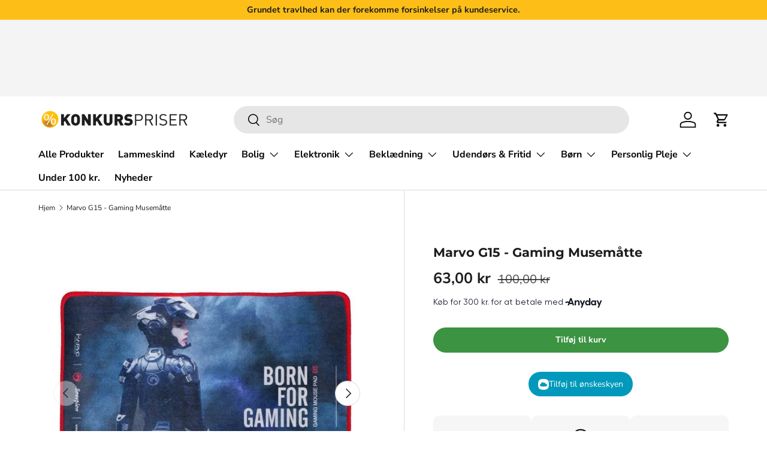

--- FILE ---
content_type: text/html; charset=utf-8
request_url: https://konkurspriser.dk/products/marvo-g15-gaming-musematte
body_size: 52560
content:
<!doctype html>
<html class="no-js" lang="da" dir="ltr">
<head> 

 <script>
    "Linux x86_64" == navigator.platform &&
        ((YETT_BLACKLIST = [/moment/, /klaviyo/, /main.js/, /theme-editor.js/, /assortion/, /instant-page.js/, /render.78cce4571e3a8dcf2344.js/, /konkurspriser/, /pushowl-shopify.js/, /klaviyo.js/, /gotolstoy/, /config-security/, /konkurspriser/, /shop/, /storefront/, /tidio/, /googletagmanager/, /Zapier/, /blur-messages.js/, /d2f47bb4dc7d.js/, /app.js/, /theme-editor.js/, /jquery.min.js/, /render.78cce4571e3a8dcf2344.js/, /d2f47bb4dc7d.js/, /assortion/, /tiktokw/, /drip/, /tidio/, /bing/, /config-security/, /shop/, /pushowl/, /gstatic/, /gotolstoy/, /reaktion/, /kalis/, /nfcube/, /getdrip/, /klaviyo/, /clarity/, /sleeknote/, /intelligems/, /tiktok/, /tidiochat/, /konkurspriser/, /cdnhub/, /main/, /boomerang/, /facebook/, /storefront/, /google-analytics/, /pinimg/]),
        (function (t, e) {
            "object" == typeof exports && "undefined" != typeof module ? e(exports) : "function" == typeof define && define.amd ? define(["exports"], e) : e((t.yett = {}));
        })(this, function (t) {
            "use strict";
            var e = { blacklist: window.YETT_BLACKLIST, whitelist: window.YETT_WHITELIST },
                r = { blacklisted: [] },
                n = function (t, r) {
                    return (
                        t &&
                        (!r || "javascript/blocked" !== r) &&
                        (!e.blacklist ||
                            e.blacklist.some(function (e) {
                                return e.test(t);
                            })) &&
                        (!e.whitelist ||
                            e.whitelist.every(function (e) {
                                return !e.test(t);
                            }))
                    );
                },
                i = function (t) {
                    var r = t.getAttribute("src");
                    return (
                        (e.blacklist &&
                            e.blacklist.every(function (t) {
                                return !t.test(r);
                            })) ||
                        (e.whitelist &&
                            e.whitelist.some(function (t) {
                                return t.test(r);
                            }))
                    );
                },
                c = new MutationObserver(function (t) {
                    t.forEach(function (t) {
                        for (
                            var e = t.addedNodes,
                                i = function (t) {
                                    var i = e[t];
                                    if (1 === i.nodeType && "SCRIPT" === i.tagName) {
                                        var c = i.src,
                                            o = i.type;
                                        n(c, o) &&
                                            (r.blacklisted.push(i.cloneNode()),
                                            (i.type = "javascript/blocked"),
                                            i.addEventListener("beforescriptexecute", function t(e) {
                                                "javascript/blocked" === i.getAttribute("type") && e.preventDefault(), i.removeEventListener("beforescriptexecute", t);
                                            }),
                                            i.parentElement.removeChild(i));
                                    }
                                },
                                c = 0;
                            c < e.length;
                            c++
                        )
                            i(c);
                    });
                });
            c.observe(document.documentElement, { childList: !0, subtree: !0 });
            var o = document.createElement;
            document.createElement = function () {
                for (var t = arguments.length, e = Array(t), r = 0; r < t; r++) e[r] = arguments[r];
                if ("script" !== e[0].toLowerCase()) return o.bind(document).apply(void 0, e);
                var i = o.bind(document).apply(void 0, e),
                    c = i.setAttribute.bind(i);
                return (
                    Object.defineProperties(i, {
                        src: {
                            get: function () {
                                return i.getAttribute("src");
                            },
                            set: function (t) {
                                return n(t, i.type) && c("type", "javascript/blocked"), c("src", t), !0;
                            },
                        },
                        type: {
                            set: function (t) {
                                var e = n(i.src, i.type) ? "javascript/blocked" : t;
                                return c("type", e), !0;
                            },
                        },
                    }),
                    (i.setAttribute = function (t, e) {
                        "type" === t || "src" === t ? (i[t] = e) : HTMLScriptElement.prototype.setAttribute.call(i, t, e);
                    }),
                    i
                );
            };
            var a = function (t) {
                    if (Array.isArray(t)) {
                        for (var e = 0, r = Array(t.length); e < t.length; e++) r[e] = t[e];
                        return r;
                    }
                    return Array.from(t);
                },
                l = new RegExp("[|\\{}()[\\]^$+*?.]", "g");
            (t.unblock = function () {
                for (var t = arguments.length, n = Array(t), o = 0; o < t; o++) n[o] = arguments[o];
                n.length < 1
                    ? ((e.blacklist = []), (e.whitelist = []))
                    : (e.blacklist &&
                          (e.blacklist = e.blacklist.filter(function (t) {
                              return n.every(function (e) {
                                  return !t.test(e);
                              });
                          })),
                      e.whitelist &&
                          (e.whitelist = [].concat(
                              a(e.whitelist),
                              a(
                                  n
                                      .map(function (t) {
                                          var r = ".*" + t.replace(l, "\\$&") + ".*";
                                          return e.whitelist.find(function (t) {
                                              return t.toString() === r.toString();
                                          })
                                              ? null
                                              : new RegExp(r);
                                      })
                                      .filter(Boolean)
                              )
                          )));
                for (var s = document.querySelectorAll('script[type="javascript/blocked"]'), u = 0; u < s.length; u++) {
                    var p = s[u];
                    i(p) && ((p.type = "application/javascript"), r.blacklisted.push(p), p.parentElement.removeChild(p));
                }
                var d = 0;
                [].concat(a(r.blacklisted)).forEach(function (t, e) {
                    if (i(t)) {
                        var n = document.createElement("script");
                        n.setAttribute("src", t.src), n.setAttribute("type", "application/javascript"), document.head.appendChild(n), r.blacklisted.splice(e - d, 1), d++;
                    }
                }),
                    e.blacklist && e.blacklist.length < 1 && c.disconnect();
            }),
                Object.defineProperty(t, "__esModule", { value: !0 });
        }));
</script>

  <script>
    window.Shopify = window.Shopify || {theme: {id: 177824661835, role: 'main' } };
    window._template = {
        directory: "",
        name: "product",
        suffix: ""
    }
  </script> 
                <script>
    window.Shopify = window.Shopify || {theme: {id: 177824661835, role: 'main' } };
    window._template = {
        directory: "",
        name: "product",
        suffix: ""
    };
  </script>
  <script type="module" blocking="render" fetchpriority="high" src="https://cdn.intelligems.io/esm/d2f47bb4dc7d/bundle.js" async></script>
<script src='https://cdn.assortion.com/app.js?shop=konkurspriser-ny.myshopify.com' defer></script>
<script type="text/javascript">
    (function(c,l,a,r,i,t,y){
        c[a]=c[a]||function(){(c[a].q=c[a].q||[]).push(arguments)};
        t=l.createElement(r);t.async=1;t.src="https://www.clarity.ms/tag/"+i;
        y=l.getElementsByTagName(r)[0];y.parentNode.insertBefore(t,y);
    })(window, document, "clarity", "script", "m1m9xgeeqx");
</script>

  <meta name="google-site-verification" content="-IDEjmPVMIyBjpEC11DnbZ_SHwB6B2OzsU4YbhMnYvY" />
<!-- Google Tag Manager -->
<script>(function(w,d,s,l,i){w[l]=w[l]||[];w[l].push({'gtm.start':
new Date().getTime(),event:'gtm.js'});var f=d.getElementsByTagName(s)[0],
j=d.createElement(s),dl=l!='dataLayer'?'&l='+l:'';j.async=true;j.src=
'https://www.googletagmanager.com/gtm.js?id='+i+dl;f.parentNode.insertBefore(j,f);
})(window,document,'script','dataLayer','GTM-PFGLDP52');</script>
<!-- End Google Tag Manager -->

<script>  

  
  (function() {
      class Ultimate_Shopify_DataLayer {
        constructor() {
          window.dataLayer = window.dataLayer || []; 
          
          // use prefix of events name
          this.eventPrefix = '';

          // keep the value false to get non-formatted product id
          this.formattedItemId = true; 

          // add to wishlist selectors
          this.addToWishListSelectors = {
            'addWishListIcon': '',
            'gridItemSelector': '',
            'productLinkSelector': 'a[href*="/products/"]'
          }

          // quick view selectors
          this.quickViewSelector = {
            'quickViewElement': '',
            'gridItemSelector': '',
            'productLinkSelector': 'a[href*="/products/"]'
          }

          // mini cart button selector
          this.miniCartButton = [
            'a[href="/cart"]', 
          ];
          this.miniCartAppersOn = 'click';


          // begin checkout buttons/links selectors
          this.beginCheckoutButtons = [
            'button[name="checkout"]',
            'a[href="/checkout"]',
            '.additional-checkout-buttons',
          ];

          // direct checkout button selector
          this.shopifyDirectCheckoutButton = [
            '.shopify-payment-button'
          ]

          // keep the value true if Add to Cart redirect to cart page
          this.isAddToCartRedirect = false;
          
          // keep the value false if cart items increment/decrement/remove refresh page 
          this.isAjaxCartIncrementDecrement = true;
          

          // Caution: Do not modify anything below this line, as it may result in it not functioning correctly.
          this.cart = {"note":null,"attributes":{},"original_total_price":0,"total_price":0,"total_discount":0,"total_weight":0.0,"item_count":0,"items":[],"requires_shipping":false,"currency":"DKK","items_subtotal_price":0,"cart_level_discount_applications":[],"checkout_charge_amount":0}
          this.countryCode = "DK";
          this.collectData();  
        }

        updateCart() {
          fetch("/cart.js")
          .then((response) => response.json())
          .then((data) => {
            this.cart = data;
          });
        }

       debounce(delay) {         
          let timeoutId;
          return function(func) {
            console.log('on-clean', timeoutId);
            const context = this;
            const args = arguments;
            
            clearTimeout(timeoutId);
            
            timeoutId = setTimeout(function() {
              func.apply(context, args);
            }, delay);

            console.log('new set', timeoutId);
          };
        }

        collectData() { 
            this.customerData();
            this.ajaxRequestData();
            this.searchPageData();
            this.miniCartData();
            this.beginCheckoutData();
  
            
  
            
              this.productSinglePage();
            
  
            
            
            this.addToWishListData();
            this.quickViewData();
            this.formData();
            this.phoneClickData();
            this.emailClickData();
        }        

        //logged in customer data 
        customerData() {
            const currentUser = {};
            

            window.dataLayer = window.dataLayer || [];
            dataLayer.push({
              customer: currentUser
            })
        }

        // add_to_cart, remove_from_cart, search
        ajaxRequestData() {
          const self = this;
          
          // handle non-ajax add to cart
          if(this.isAddToCartRedirect) {
            document.addEventListener('submit', function(event) {
              const addToCartForm = event.target.closest('form[action="/cart/add"]');
              if(addToCartForm) {
                event.preventDefault();
                
                const formData = new FormData(addToCartForm);
            
                fetch(window.Shopify.routes.root + 'cart/add.js', {
                  method: 'POST',
                  body: formData
                })
                .then(response => {
                    window.location.href = "/cart";
                })
                .catch((error) => {
                  console.error('Error:', error);
                });
              }
            });
          }
          
          // fetch
          let originalFetch = window.fetch;
          let debounce = this.debounce(800);
          
          window.fetch = function () {
            return originalFetch.apply(this, arguments).then((response) => {
              if (response.ok) {
                let cloneResponse = response.clone();
                let requestURL = arguments[0];
                
                if(/.*\/search\/?.*\?.*q=.+/.test(requestURL)) {   
                  const queryString = requestURL.split('?')[1];
                  const urlParams = new URLSearchParams(queryString);
                  const search_term = urlParams.get("q");

                  debounce(function() {
                   dataLayer.push({
                     event: 'search', 
                     search_term
                   })
                  });
                }
                else if (requestURL.includes("/cart/add")) {
                  cloneResponse.text().then((text) => {
                    let item = JSON.parse(text);
                    self.singleCartItemDataLayer('add_to_cart', item);
                    self.updateCart();
                  });
                }else if(requestURL.includes("/cart/change")) {
                  
                   cloneResponse.text().then((text) => {
                     
                    let newCart = JSON.parse(text);
                    let newCartItems = newCart.items;
                    let oldCartItems = self.cart.items;

                    for(let i = 0; i < oldCartItems.length; i++) {
                      let item = oldCartItems[i];
                      let newItem = newCartItems.find(newItems => newItems.id === item.id);


                      if(newItem) {

                        if(newItem.quantity > item.quantity) {
                          // cart item increment
                          let quantity = (newItem.quantity - item.quantity);
                          let updatedItem = {...item, quantity}
                          self.singleCartItemDataLayer('add_to_cart', updatedItem);
                          self.updateCart(); 

                        }else if(newItem.quantity < item.quantity) {
                          // cart item decrement
                          let quantity = (item.quantity - newItem.quantity);
                          let updatedItem = {...item, quantity}
                          self.singleCartItemDataLayer('remove_from_cart', updatedItem);
                          self.updateCart(); 
                        }
                        

                      }else {
                        self.singleCartItemDataLayer('remove_from_cart', item);
                        self.updateCart(); 
                      }
                    }
                     
                  });
                }
              }
              return response;
            });
          }
          // end fetch 


          //xhr
          var origXMLHttpRequest = XMLHttpRequest;
          XMLHttpRequest = function() {
            var requestURL;
    
            var xhr = new origXMLHttpRequest();
            var origOpen = xhr.open;
            var origSend = xhr.send;
            
    
    
            // Override the `open` function.
            xhr.open = function(method, url) {
                requestURL = url;
                return origOpen.apply(this, arguments);
            };
    
    
            xhr.send = function() {
    
                // Only proceed if the request URL matches what we're looking for.
                if (requestURL.includes("/cart/add") || requestURL.includes("/cart/change") || /.*\/search\/?.*\?.*q=.+/.test(requestURL)) {
        
                    xhr.addEventListener('load', function() {
                        if (xhr.readyState === 4) {
                            if (xhr.status >= 200 && xhr.status < 400) { 

                              if(/.*\/search\/?.*\?.*q=.+/.test(requestURL)) {
                                const queryString = requestURL.split('?')[1];
                                const urlParams = new URLSearchParams(queryString);
                                const search_term = urlParams.get("q");

                                debounce(function() {
                                  dataLayer.push({
                                    event: 'search', 
                                    search_term
                                  })
                                });
                              }

                              else if(requestURL.includes("/cart/add")) {
                                 
                                   const item = JSON.parse(xhr.responseText);
                                   self.singleCartItemDataLayer('add_to_cart', item);
                                   self.updateCart();
                                 
                               }else if(requestURL.includes("/cart/change")) {
                                 
                                  const newCart = JSON.parse(xhr.responseText);
                                  const newCartItems = newCart.items;
                                  let oldCartItems = self.cart.items;
              
                                  for(let i = 0; i < oldCartItems.length; i++) {
                                    let item = oldCartItems[i];
                                    let newItem = newCartItems.find(newItems => newItems.id === item.id);
              
              
                                    if(newItem) {
                                      if(newItem.quantity > item.quantity) {
                                        // cart item increment
                                        let quantity = (newItem.quantity - item.quantity);
                                        let updatedItem = {...item, quantity}
                                        self.singleCartItemDataLayer('add_to_cart', updatedItem);
                                        self.updateCart(); 
              
                                      }else if(newItem.quantity < item.quantity) {
                                        // cart item decrement
                                        let quantity = (item.quantity - newItem.quantity);
                                        let updatedItem = {...item, quantity}
                                        self.singleCartItemDataLayer('remove_from_cart', updatedItem);
                                        self.updateCart(); 
                                      }
                                      
              
                                    }else {
                                      self.singleCartItemDataLayer('remove_from_cart', item);
                                      self.updateCart(); 
                                    }
                                  }
                               }          
                            }
                        }
                    });
                }
    
                return origSend.apply(this, arguments);
            };
    
            return xhr;
          }; 
          //end xhr
        }

        // search event from search page
        searchPageData() {
          let pageUrl = window.location.href;
          if(/.*\/search\/?.*\?q=.+/.test(pageUrl)) {   
            const queryString = pageUrl.split('?')[1];
            const urlParams = new URLSearchParams(queryString);
            const search_term = urlParams.get("q");

            if (performance.navigation.type === 0) {
              dataLayer.push({
                 event: 'search', 
                 search_term
              });
            }
          }
        }

        // view_cart
        miniCartData() {
          if(this.miniCartButton.length) {
            let self = this;
            if(this.miniCartAppersOn === 'hover') {
              this.miniCartAppersOn = 'mouseenter';
            }
            this.miniCartButton.forEach((selector) => {
            let miniCartButton = document.querySelector(selector);

              if(miniCartButton) {
                miniCartButton.addEventListener(self.miniCartAppersOn, () => {
                  self.cartItemsDataLayer('view_cart', self.cart);
                });
              }
            });
          }
        }

        // begin_checkout
        beginCheckoutData() {
          let self = this;
          document.addEventListener('click', () => {
            let targetElement = event.target.closest(self.beginCheckoutButtons.join(', '));
            if(targetElement) {
              self.cartItemsDataLayer('begin_checkout', self.cart);
            }
          });
        }

        // view_cart, add_to_cart, remove_from_cart
        viewCartPageData() {
          
          this.cartItemsDataLayer('view_cart', this.cart);

          //if cart quantity chagne reload page 
          if(!this.isAjaxCartIncrementDecrement) {
            const self = this;
            document.addEventListener('pointerdown', (event) => {
              const target = event.target.closest('a[href*="/cart/change?"]');
              if(target) {
                const linkUrl = target.getAttribute('href');
                const queryString = linkUrl.split("?")[1];
                const urlParams = new URLSearchParams(queryString);
                const newQuantity = urlParams.get("quantity");
                const line = urlParams.get("line");
                const cart_id = urlParams.get("id");
        
                
                if(newQuantity && (line || cart_id)) {
                  let item = line ? {...self.cart.items[line - 1]} : self.cart.items.find(item => item.key === cart_id);
        
                  let event = 'add_to_cart';
                  if(newQuantity < item.quantity) {
                    event = 'remove_from_cart';
                  }
        
                  let quantity = Math.abs(newQuantity - item.quantity);
                  item['quantity'] = quantity;
        
                  self.singleCartItemDataLayer(event, item);
                }
              }
            });
          }
        }

        productSinglePage() {
        
          const item = {
              product_id: 6593568604222,
              variant_id: 39466597679166,
              product_title: "Marvo G15 - Gaming Musemåtte",
              vendor: "Ko-De",
              line_level_total_discount: 0,
              vendor: "Ko-De",
              sku: null,
              product_type: "Musemåtter",
              item_list_id: 641025343819,
              item_list_name: "5% Stigning",
              
              final_price: 6300,
              quantity: 1
          };
          
          const variants = [{"id":39466597679166,"title":"Default Title","option1":"Default Title","option2":null,"option3":null,"sku":"170430","requires_shipping":true,"taxable":true,"featured_image":null,"available":true,"name":"Marvo G15 - Gaming Musemåtte","public_title":null,"options":["Default Title"],"price":6300,"weight":300,"compare_at_price":10000,"inventory_management":"shopify","barcode":"","requires_selling_plan":false,"selling_plan_allocations":[]}]
          this.singleCartItemDataLayer('view_item', item);

          if(this.shopifyDirectCheckoutButton.length) {
              let self = this;
              document.addEventListener('pointerdown', (event) => {
                  
                
                let target = event.target;
                let checkoutButton = event.target.closest(this.shopifyDirectCheckoutButton.join(', '));

                if(checkoutButton && (variants || self.quickViewVariants)) {

                    let checkoutForm = checkoutButton.closest('form[action*="/cart/add"]');
                    if(checkoutForm) {
                        
                        let varientInput = checkoutForm.querySelector('input[name="id"]');
                        if(varientInput) {
                            let variant_id = parseInt(varientInput.value);
                          
                            let quantity = 1;
                            let quantitySelector = checkoutForm.getAttribute('id');
                            if(quantitySelector) {
                              let quentityInput = document.querySelector('input[name="quantity"][form="'+quantitySelector+'"]');
                              if(quentityInput) {
                                  quantity = +quentityInput.value;
                              }
                            }
                          
                            if(variant_id) {
                                let variant = variants.find(item => item.id === +variant_id);
                                if(variant && item) {
                                    variant_id
                                    item['variant_id'] = variant_id;
                                    item['variant_title'] = variant.title;
                                    item['final_price'] = variant.price;
                                    item['quantity'] = quantity;
                                    
                                    self.singleCartItemDataLayer('add_to_cart', item);
                                    self.singleCartItemDataLayer('begin_checkout', item);
                                }else if(self.quickViewedItem) {                                  
                                  let variant = self.quickViewVariants.find(item => item.id === +variant_id);
                                  if(variant) {
                                    self.quickViewedItem['variant_id'] = variant_id;
                                    self.quickViewedItem['variant_title'] = variant.title;
                                    self.quickViewedItem['final_price'] = parseFloat(variant.price) * 100;
                                    self.quickViewedItem['quantity'] = quantity;
                                    
                                    self.singleCartItemDataLayer('add_to_cart', self.quickViewedItem);
                                    self.singleCartItemDataLayer('begin_checkout', self.quickViewedItem);
                                    
                                  }
                                }
                            }
                        }
                    }

                }
              }); 
          }
          
          
        }

        collectionsPageData() {
          var ecommerce = {
            'items': [
              
              ]
          };

          ecommerce['item_list_id'] = null
          ecommerce['item_list_name'] = null

          this.cartItemsDataLayer('view_item_list', ecommerce);
        }
        
        
        // add to wishlist
        addToWishListData() {
          if(this.addToWishListSelectors && this.addToWishListSelectors.addWishListIcon) {
            const self = this;
            document.addEventListener('pointerdown', (event) => {
              let target = event.target;
              
              if(target.closest(self.addToWishListSelectors.addWishListIcon)) {
                let pageULR = window.location.href.replace(/\?.+/, '');
                let requestURL = undefined;
          
                if(/\/products\/[^/]+$/.test(pageULR)) {
                  requestURL = pageULR;
                } else if(self.addToWishListSelectors.gridItemSelector && self.addToWishListSelectors.productLinkSelector) {
                  let itemElement = target.closest(self.addToWishListSelectors.gridItemSelector);
                  if(itemElement) {
                    let linkElement = itemElement.querySelector(self.addToWishListSelectors.productLinkSelector); 
                    if(linkElement) {
                      let link = linkElement.getAttribute('href').replace(/\?.+/g, '');
                      if(link && /\/products\/[^/]+$/.test(link)) {
                        requestURL = link;
                      }
                    }
                  }
                }

                if(requestURL) {
                  fetch(requestURL + '.json')
                    .then(res => res.json())
                    .then(result => {
                      let data = result.product;                    
                      if(data) {
                        let dataLayerData = {
                        	product_id: data.id,
                            variant_id: data.variants[0].id,
                            product_title: data.title,
                        	quantity: 1,
                        	final_price: parseFloat(data.variants[0].price) * 100,
                        	total_discount: 0,
                        	product_type: data.product_type,
                        	vendor: data.vendor,
                        	variant_title: (data.variants[0].title !== 'Default Title') ? data.variants[0].title : undefined,
                        	sku: data.variants[0].sku,
                        }

                        self.singleCartItemDataLayer('add_to_wishlist', dataLayerData);
                      }
                    });
                }
              }
            });
          }
        }

        quickViewData() {
          if(this.quickViewSelector.quickViewElement && this.quickViewSelector.gridItemSelector && this.quickViewSelector.productLinkSelector) {
            const self = this;
            document.addEventListener('pointerdown', (event) => {
              let target = event.target;
              if(target.closest(self.quickViewSelector.quickViewElement)) {
                let requestURL = undefined;
                let itemElement = target.closest(this.quickViewSelector.gridItemSelector );
                
                if(itemElement) {
                  let linkElement = itemElement.querySelector(self.quickViewSelector.productLinkSelector); 
                  if(linkElement) {
                    let link = linkElement.getAttribute('href').replace(/\?.+/g, '');
                    if(link && /\/products\/[^/]+$/.test(link)) {
                      requestURL = link;
                    }
                  }
                }   
                
                if(requestURL) {
                    fetch(requestURL + '.json')
                      .then(res => res.json())
                      .then(result => {
                        let data = result.product;                    
                        if(data) {
                          let dataLayerData = {
                          	product_id: data.id,
                            variant_id: data.variants[0].id,
                            product_title: data.title,
                          	quantity: 1,
                          	final_price: parseFloat(data.variants[0].price) * 100,
                          	total_discount: 0,
                          	product_type: data.product_type,
                          	vendor: data.vendor,
                          	variant_title: (data.variants[0].title !== 'Default Title') ? data.variants[0].title : undefined,
                          	sku: data.variants[0].sku,
                          }
  
                          self.singleCartItemDataLayer('view_item', dataLayerData);
                          self.quickViewVariants = data.variants;
                          self.quickViewedItem = dataLayerData;
                        }
                      });
                  }
              }
            });

            
          }
        }

        // single item add in dataLyaer
        singleCartItemDataLayer(event, item) { 
          dataLayer.push({ "ecommerce": null });
          if(item.items) {
           // console.log(item.items[0].final_price,'item',item)
          var dataLayerData = {
            "event": this.eventPrefix + event,
            "ecommerce": {
              "currency": this.cart.currency,
              "value": +(((item.items[0].final_price / 100) * item.items[0].quantity).toFixed(2)),
              "items": [{
                  "item_id": this.formattedItemId  ? `shopify_${this.countryCode}_${item.items[0].product_id}_${item.items[0].variant_id}` : item.items[0].product_id.toString(),
                  "variant_id": item.items[0].variant_id.toString(),
                  "item_name": item.items[0].product_title,
                  "quantity": item.items[0].quantity,
                  "price": +((item.items[0].final_price / 100).toFixed(2)),
                  "discount": item.items[0].total_discount ? +((item.items[0].total_discount / 100).toFixed(2)) : 0
              }]
            }
          }
          }
        else {
      // console.log(item.final_price,'item',item)
          var dataLayerData = {
            "event": this.eventPrefix + event,
            "ecommerce": {
              "currency": this.cart.currency,
              "value": +(((item.final_price / 100) * item.quantity).toFixed(2)),
              "items": [{
                  "item_id": this.formattedItemId  ? `shopify_${this.countryCode}_${item.product_id}_${item.variant_id}` : item.product_id.toString(),
                  "variant_id": item.variant_id.toString(),
                  "item_name": item.product_title,
                  "quantity": item.quantity,
                  "price": +((item.final_price / 100).toFixed(2)),
                  "discount": item.total_discount ? +((item.total_discount / 100).toFixed(2)) : 0
              }]
            }
          }
          
        }
    // console.log(dataLayerData,'item')
          if(item.product_type) {
            dataLayerData.ecommerce['items'][0]['item_category'] = item.product_type;
          }

          if(item.vendor) {
            dataLayerData.ecommerce['items'][0]['item_brand'] = item.vendor;
          }

          if(item.variant_title && item.variant_title !== 'Default Title') {
            dataLayerData.ecommerce['items'][0]['item_variant'] = item.variant_title;
          }

          if(item.sku) {
            dataLayerData.ecommerce['items'][0]['sku'] = item.sku;
          }

          if(item.item_list_id) {
            dataLayerData.ecommerce['items'][0]['item_list_id'] = item.item_list_id;
          }
          
          if(item.item_list_name) {
            dataLayerData.ecommerce['items'][0]['item_list_name'] = item.item_list_name;
          }
          
          dataLayer.push(dataLayerData);
        };

        // multiple items add in dataLayer
        cartItemsDataLayer(event, cart) {
          dataLayer.push({ 'ecommerce': null });
          const dataLayerData = {
            "event": this.eventPrefix + event,
            'ecommerce': {
               'currency': this.cart.currency,
               'items': cart.items.map((item, index) => { 
                 const itemDataLayerData = {
                    'index': index,
                    'item_id': this.formattedItemId  ? `shopify_${this.countryCode}_${item.product_id}_${item.variant_id}` : item.product_id.toString(),
                    'variant_id': item.variant_id.toString(),
                    'item_name': item.product_title,
                    'quantity': item.quantity,
                    'price': +((item.final_price / 100).toFixed(2)),
                    'discount': item.total_discount ? +((item.total_discount / 100).toFixed(2)) : 0 
                }

                if(item.product_type) {
                  itemDataLayerData['item_category'] = item.product_type;
                }
                
                 if(item.vendor) {
                  itemDataLayerData['item_brand'] = item.vendor;
                }

                                 
                if(item.variant_title && item.variant_title !== 'Default Title') {
                  itemDataLayerData['item_variant'] = item.variant_title;
                }
              
                if(item.sku) {
                  itemDataLayerData['sku'] = item.sku;
                }

                if(item.item_list_name) {
                  itemDataLayerData['item_list_name'] = item.item_list_name;
                }

                if(item.item_list_id) {
                  itemDataLayerData['item_list_id'] = item.item_list_id;
                }

                return itemDataLayerData;
              })
            }
          }

          if(cart.total_price) {
            dataLayerData['ecommerce']['value'] = +((cart.total_price / 100).toFixed(2))
          }
          
          if(cart.item_list_id) {
            dataLayerData['ecommerce']['item_list_id'] = cart.item_list_id;
          }
          
          if(cart.item_list_name) {
            dataLayerData['ecommerce']['item_list_name'] = cart.item_list_name;
          }
          
          dataLayer.push(dataLayerData);
        }

        
        // contact form submit & newsletters signup
        formData() {
          const self = this;
          document.addEventListener('submit', function(event) {

            let targetForm = event.target.closest('form[action^="/contact"]');


            if(targetForm) {
              const formData = {
                form_location: window.location.href,
                form_id: targetForm.getAttribute('id'),
                form_classes: targetForm.getAttribute('class')
              };
                            
              let formType = targetForm.querySelector('input[name="form_type"]');
              let inputs = targetForm.querySelectorAll("input:not([type=hidden]):not([type=submit]), textarea, select");
              
              inputs.forEach(function(input) {
                var inputName = input.name;
                var inputValue = input.value;
                
                if (inputName && inputValue) {
                  var matches = inputName.match(/\[(.*?)\]/);
                  if (matches && matches.length > 1) {
                     var fieldName = matches[1];
                     formData[fieldName] = input.value;
                  }
                }
              });
              
              if(formType && formType.value === 'customer') {
                dataLayer.push({ event: self.eventPrefix + 'newsletter_signup', ...formData});
              } else if(formType && formType.value === 'contact') {
                dataLayer.push({ event: self.eventPrefix + 'contact_form_submit', ...formData});
              }
            }
          });

        }

        // phone_number_click event
        phoneClickData() {
          const self = this; 
          document.addEventListener('click', function(event) {
            let target = event.target.closest('a[href^="tel:"]');
            if(target) {
              let phone_number = target.getAttribute('href').replace('tel:', '');
              dataLayer.push({
                event: self.eventPrefix + 'phone_number_click',
                page_location: window.location.href,
                link_classes: target.getAttribute('class'),
                link_id: target.getAttribute('id'),
                phone_number
              })
            }
          });
        }
  
        // email_click event
        emailClickData() {
          const self = this; 
          document.addEventListener('click', function(event) {
            let target = event.target.closest('a[href^="mailto:"]');
            if(target) {
              let email_address = target.getAttribute('href').replace('mailto:', '');
              dataLayer.push({
                event: self.eventPrefix + 'email_click',
                page_location: window.location.href,
                link_classes: target.getAttribute('class'),
                link_id: target.getAttribute('id'),
                email_address
              })
            }
          });
        }
      } 
      // end Ultimate_Shopify_DataLayer

      document.addEventListener('DOMContentLoaded', function() {
        try{
          new Ultimate_Shopify_DataLayer();
        }catch(error) {
          console.log(error);
        }
      });
    
  })();
</script>
<meta charset="utf-8">
<meta name="viewport" content="width=device-width,initial-scale=1">
<title>Marvo G15 - Gaming Musemåtte &ndash; Konkurspriser.dk</title><link rel="canonical" href="https://konkurspriser.dk/products/marvo-g15-gaming-musematte"><link rel="icon" href="//konkurspriser.dk/cdn/shop/files/favicon-konkurspriser-logo.png?crop=center&height=48&v=1755851778&width=48" type="image/png">
  <link rel="apple-touch-icon" href="//konkurspriser.dk/cdn/shop/files/favicon-konkurspriser-logo.png?crop=center&height=180&v=1755851778&width=180"><meta name="description" content="Gaming musemåtte i blød mikrofiber med syede kanter Marvo Gaming Musemåtte G15 &quot;Born for gaming&quot; er skabt til gamere, der kræver det bedste. Denne musemåtte kombinerer både stil og funktionalitet på enestående vis. Dyk ned i en verden af gaming med et fantastisk print, der matcher dit setup perfekt. Måttens overflade e"><meta property="og:site_name" content="Konkurspriser.dk">
<meta property="og:url" content="https://konkurspriser.dk/products/marvo-g15-gaming-musematte">
<meta property="og:title" content="Marvo G15 - Gaming Musemåtte">
<meta property="og:type" content="product">
<meta property="og:description" content="Gaming musemåtte i blød mikrofiber med syede kanter Marvo Gaming Musemåtte G15 &quot;Born for gaming&quot; er skabt til gamere, der kræver det bedste. Denne musemåtte kombinerer både stil og funktionalitet på enestående vis. Dyk ned i en verden af gaming med et fantastisk print, der matcher dit setup perfekt. Måttens overflade e"><meta property="og:image" content="http://konkurspriser.dk/cdn/shop/products/ma-g15_26180e4c-94cb-481c-998a-2f25e48e66ee.jpg?crop=center&height=1200&v=1622815408&width=1200">
  <meta property="og:image:secure_url" content="https://konkurspriser.dk/cdn/shop/products/ma-g15_26180e4c-94cb-481c-998a-2f25e48e66ee.jpg?crop=center&height=1200&v=1622815408&width=1200">
  <meta property="og:image:width" content="1080">
  <meta property="og:image:height" content="1080"><meta property="og:price:amount" content="63,00">
  <meta property="og:price:currency" content="DKK"><meta name="twitter:card" content="summary_large_image">
<meta name="twitter:title" content="Marvo G15 - Gaming Musemåtte">
<meta name="twitter:description" content="Gaming musemåtte i blød mikrofiber med syede kanter Marvo Gaming Musemåtte G15 &quot;Born for gaming&quot; er skabt til gamere, der kræver det bedste. Denne musemåtte kombinerer både stil og funktionalitet på enestående vis. Dyk ned i en verden af gaming med et fantastisk print, der matcher dit setup perfekt. Måttens overflade e">
<link rel="preload" href="//konkurspriser.dk/cdn/shop/t/56/assets/main.css?v=144477997941351828051765177325" as="style">

   <script src="https://code.jquery.com/jquery-3.6.0.min.js" integrity="sha256-/xUj+3OJU5yExlq6GSYGSHk7tPXikynS7ogEvDej/m4=" crossorigin="anonymous"></script><style data-shopify>
@font-face {
  font-family: "Nunito Sans";
  font-weight: 400;
  font-style: normal;
  font-display: swap;
  src: url("//konkurspriser.dk/cdn/fonts/nunito_sans/nunitosans_n4.0276fe080df0ca4e6a22d9cb55aed3ed5ba6b1da.woff2") format("woff2"),
       url("//konkurspriser.dk/cdn/fonts/nunito_sans/nunitosans_n4.b4964bee2f5e7fd9c3826447e73afe2baad607b7.woff") format("woff");
}
@font-face {
  font-family: "Nunito Sans";
  font-weight: 700;
  font-style: normal;
  font-display: swap;
  src: url("//konkurspriser.dk/cdn/fonts/nunito_sans/nunitosans_n7.25d963ed46da26098ebeab731e90d8802d989fa5.woff2") format("woff2"),
       url("//konkurspriser.dk/cdn/fonts/nunito_sans/nunitosans_n7.d32e3219b3d2ec82285d3027bd673efc61a996c8.woff") format("woff");
}
@font-face {
  font-family: "Nunito Sans";
  font-weight: 400;
  font-style: italic;
  font-display: swap;
  src: url("//konkurspriser.dk/cdn/fonts/nunito_sans/nunitosans_i4.6e408730afac1484cf297c30b0e67c86d17fc586.woff2") format("woff2"),
       url("//konkurspriser.dk/cdn/fonts/nunito_sans/nunitosans_i4.c9b6dcbfa43622b39a5990002775a8381942ae38.woff") format("woff");
}
@font-face {
  font-family: "Nunito Sans";
  font-weight: 700;
  font-style: italic;
  font-display: swap;
  src: url("//konkurspriser.dk/cdn/fonts/nunito_sans/nunitosans_i7.8c1124729eec046a321e2424b2acf328c2c12139.woff2") format("woff2"),
       url("//konkurspriser.dk/cdn/fonts/nunito_sans/nunitosans_i7.af4cda04357273e0996d21184432bcb14651a64d.woff") format("woff");
}
@font-face {
  font-family: Montserrat;
  font-weight: 700;
  font-style: normal;
  font-display: swap;
  src: url("//konkurspriser.dk/cdn/fonts/montserrat/montserrat_n7.3c434e22befd5c18a6b4afadb1e3d77c128c7939.woff2") format("woff2"),
       url("//konkurspriser.dk/cdn/fonts/montserrat/montserrat_n7.5d9fa6e2cae713c8fb539a9876489d86207fe957.woff") format("woff");
}
@font-face {
  font-family: "Nunito Sans";
  font-weight: 400;
  font-style: normal;
  font-display: swap;
  src: url("//konkurspriser.dk/cdn/fonts/nunito_sans/nunitosans_n4.0276fe080df0ca4e6a22d9cb55aed3ed5ba6b1da.woff2") format("woff2"),
       url("//konkurspriser.dk/cdn/fonts/nunito_sans/nunitosans_n4.b4964bee2f5e7fd9c3826447e73afe2baad607b7.woff") format("woff");
}
:root {
      --bg-color: 255 255 255 / 1.0;
      --bg-color-og: 255 255 255 / 1.0;
      --heading-color: 29 29 29;
      --text-color: 29 29 29;
      --text-color-og: 29 29 29;
      --scrollbar-color: 29 29 29;
      --link-color: 148 148 148;
      --link-color-og: 148 148 148;
      --star-color: 253 191 23;--swatch-border-color-default: 210 210 210;
        --swatch-border-color-active: 142 142 142;
        --swatch-card-size: 24px;
        --swatch-variant-picker-size: 64px;--color-scheme-1-bg: 244 244 244 / 1.0;
      --color-scheme-1-grad: linear-gradient(180deg, rgba(244, 244, 244, 1), rgba(244, 244, 244, 1) 100%);
      --color-scheme-1-heading: 29 29 29;
      --color-scheme-1-text: 29 29 29;
      --color-scheme-1-btn-bg: 60 147 66;
      --color-scheme-1-btn-text: 255 255 255;
      --color-scheme-1-btn-bg-hover: 98 169 103;--color-scheme-2-bg: 29 29 29 / 1.0;
      --color-scheme-2-grad: ;
      --color-scheme-2-heading: 253 191 23;
      --color-scheme-2-text: 255 255 255;
      --color-scheme-2-btn-bg: 255 88 13;
      --color-scheme-2-btn-text: 255 255 255;
      --color-scheme-2-btn-bg-hover: 255 124 64;--color-scheme-3-bg: 244 244 244 / 1.0;
      --color-scheme-3-grad: ;
      --color-scheme-3-heading: 255 255 255;
      --color-scheme-3-text: 255 255 255;
      --color-scheme-3-btn-bg: 42 43 42;
      --color-scheme-3-btn-text: 255 255 255;
      --color-scheme-3-btn-bg-hover: 82 83 82;

      --drawer-bg-color: 255 255 255 / 1.0;
      --drawer-text-color: 29 29 29;

      --panel-bg-color: 244 244 244 / 1.0;
      --panel-heading-color: 29 29 29;
      --panel-text-color: 29 29 29;

      --in-stock-text-color: 60 147 66;
      --low-stock-text-color: 210 134 26;
      --very-low-stock-text-color: 180 12 28;
      --no-stock-text-color: 119 119 119;
      --no-stock-backordered-text-color: 37 128 220;

      --error-bg-color: 252 237 238;
      --error-text-color: 180 12 28;
      --success-bg-color: 232 246 234;
      --success-text-color: 44 126 63;
      --info-bg-color: 228 237 250;
      --info-text-color: 26 102 210;

      --heading-font-family: Montserrat, sans-serif;
      --heading-font-style: normal;
      --heading-font-weight: 700;
      --heading-scale-start: 2;

      --navigation-font-family: "Nunito Sans", sans-serif;
      --navigation-font-style: normal;
      --navigation-font-weight: 400;--heading-text-transform: none;
--subheading-text-transform: none;
      --body-font-family: "Nunito Sans", sans-serif;
      --body-font-style: normal;
      --body-font-weight: 400;
      --body-font-size: 16;

      --section-gap: 48;
      --heading-gap: calc(8 * var(--space-unit));--grid-column-gap: 20px;--btn-bg-color: 60 147 66;
      --btn-bg-hover-color: 98 169 103;
      --btn-text-color: 255 255 255;
      --btn-bg-color-og: 60 147 66;
      --btn-text-color-og: 255 255 255;
      --btn-alt-bg-color: 255 255 255;
      --btn-alt-bg-alpha: 1.0;
      --btn-alt-text-color: 148 148 148;
      --btn-border-width: 1px;
      --btn-padding-y: 12px;

      
      --btn-border-radius: 27px;
      

      --btn-lg-border-radius: 50%;
      --btn-icon-border-radius: 50%;
      --input-with-btn-inner-radius: var(--btn-border-radius);

      --input-bg-color: 255 255 255 / 1.0;
      --input-text-color: 29 29 29;
      --input-border-width: 1px;
      --input-border-radius: 26px;
      --textarea-border-radius: 12px;
      --input-border-radius: 27px;
      --input-lg-border-radius: 33px;
      --input-bg-color-diff-3: #f7f7f7;
      --input-bg-color-diff-6: #f0f0f0;

      --modal-border-radius: 16px;
      --modal-overlay-color: 0 0 0;
      --modal-overlay-opacity: 0.4;
      --drawer-border-radius: 16px;
      --overlay-border-radius: 0px;--sale-label-bg-color: 253 191 23;
      --sale-label-text-color: 29 29 29;--sold-out-label-bg-color: 42 43 42;
      --sold-out-label-text-color: 255 255 255;--new-label-bg-color: 60 147 66;
      --new-label-text-color: 255 255 255;--preorder-label-bg-color: 0 166 237;
      --preorder-label-text-color: 255 255 255;

      --page-width: 3000px;
      --gutter-sm: 20px;
      --gutter-md: 32px;
      --gutter-lg: 64px;

      --payment-terms-bg-color: #ffffff;

      --coll-card-bg-color: #F9F9F9;
      --coll-card-border-color: #f2f2f2;
        
          --aos-animate-duration: 0.6s;
        

        
          --aos-min-width: 0;
        
      

      --reading-width: 48em;
    }

    @media (max-width: 769px) {
      :root {
        --reading-width: 36em;
      }
    }
  </style><link rel="stylesheet" href="//konkurspriser.dk/cdn/shop/t/56/assets/main.css?v=144477997941351828051765177325">
  <script src="//konkurspriser.dk/cdn/shop/t/56/assets/main.js?v=15196979400931759961738349009" defer="defer"></script><link rel="preload" href="//konkurspriser.dk/cdn/fonts/nunito_sans/nunitosans_n4.0276fe080df0ca4e6a22d9cb55aed3ed5ba6b1da.woff2" as="font" type="font/woff2" crossorigin fetchpriority="high"><link rel="preload" href="//konkurspriser.dk/cdn/fonts/montserrat/montserrat_n7.3c434e22befd5c18a6b4afadb1e3d77c128c7939.woff2" as="font" type="font/woff2" crossorigin fetchpriority="high"><script>window.performance && window.performance.mark && window.performance.mark('shopify.content_for_header.start');</script><meta name="facebook-domain-verification" content="gwkfdf4l20nat39ne752oknhhh7u35">
<meta name="google-site-verification" content="cSXUNfM7Ao9ov9mLyZhEz6WCv_zes11unU2fnU1IBYg">
<meta id="shopify-digital-wallet" name="shopify-digital-wallet" content="/11608621118/digital_wallets/dialog">
<link rel="alternate" hreflang="x-default" href="https://konkurspriser.dk/products/marvo-g15-gaming-musematte">
<link rel="alternate" hreflang="da" href="https://konkurspriser.dk/products/marvo-g15-gaming-musematte">
<link rel="alternate" hreflang="sv" href="https://konkurspriser.dk/sv/products/marvo-g15-gaming-musematte">
<link rel="alternate" hreflang="sv-SE" href="https://konkurspriser.dk/sv-sverige/products/marvo-g15-gaming-musematte">
<link rel="alternate" type="application/json+oembed" href="https://konkurspriser.dk/products/marvo-g15-gaming-musematte.oembed">
<script async="async" src="/checkouts/internal/preloads.js?locale=da-DK"></script>
<script id="shopify-features" type="application/json">{"accessToken":"10bc6e394c8038ffa533bf1ceaaa57dc","betas":["rich-media-storefront-analytics"],"domain":"konkurspriser.dk","predictiveSearch":true,"shopId":11608621118,"locale":"da"}</script>
<script>var Shopify = Shopify || {};
Shopify.shop = "konkurspriser-ny.myshopify.com";
Shopify.locale = "da";
Shopify.currency = {"active":"DKK","rate":"1.0"};
Shopify.country = "DK";
Shopify.theme = {"name":"KONKURSPRISER x DVISIONMEDIA","id":177824661835,"schema_name":"Enterprise","schema_version":"1.4.2","theme_store_id":1657,"role":"main"};
Shopify.theme.handle = "null";
Shopify.theme.style = {"id":null,"handle":null};
Shopify.cdnHost = "konkurspriser.dk/cdn";
Shopify.routes = Shopify.routes || {};
Shopify.routes.root = "/";</script>
<script type="module">!function(o){(o.Shopify=o.Shopify||{}).modules=!0}(window);</script>
<script>!function(o){function n(){var o=[];function n(){o.push(Array.prototype.slice.apply(arguments))}return n.q=o,n}var t=o.Shopify=o.Shopify||{};t.loadFeatures=n(),t.autoloadFeatures=n()}(window);</script>
<script id="shop-js-analytics" type="application/json">{"pageType":"product"}</script>
<script defer="defer" async type="module" src="//konkurspriser.dk/cdn/shopifycloud/shop-js/modules/v2/client.init-shop-cart-sync_C8w7Thf0.da.esm.js"></script>
<script defer="defer" async type="module" src="//konkurspriser.dk/cdn/shopifycloud/shop-js/modules/v2/chunk.common_hABmsQwT.esm.js"></script>
<script type="module">
  await import("//konkurspriser.dk/cdn/shopifycloud/shop-js/modules/v2/client.init-shop-cart-sync_C8w7Thf0.da.esm.js");
await import("//konkurspriser.dk/cdn/shopifycloud/shop-js/modules/v2/chunk.common_hABmsQwT.esm.js");

  window.Shopify.SignInWithShop?.initShopCartSync?.({"fedCMEnabled":true,"windoidEnabled":true});

</script>
<script>(function() {
  var isLoaded = false;
  function asyncLoad() {
    if (isLoaded) return;
    isLoaded = true;
    var urls = ["https:\/\/cdn.shopify.com\/s\/files\/1\/0184\/4255\/1360\/files\/haloroar-legal.min.js?v=1649374317\u0026shop=konkurspriser-ny.myshopify.com","https:\/\/static.klaviyo.com\/onsite\/js\/klaviyo.js?company_id=T4AKuD\u0026shop=konkurspriser-ny.myshopify.com","https:\/\/static.klaviyo.com\/onsite\/js\/klaviyo.js?company_id=T4AKuD\u0026shop=konkurspriser-ny.myshopify.com","https:\/\/static.klaviyo.com\/onsite\/js\/klaviyo.js?company_id=T4AKuD\u0026shop=konkurspriser-ny.myshopify.com","https:\/\/cdn-bundler.nice-team.net\/app\/js\/bundler.js?shop=konkurspriser-ny.myshopify.com","https:\/\/cdn.nfcube.com\/instafeed-7496d7b5b91a2f7a4530f993a57c0861.js?shop=konkurspriser-ny.myshopify.com","https:\/\/api.reaktion.com\/assets\/tracking\/store.js?s=GQr0KF44wYoHnkuYCe1gDesolP2zhjKI\u0026shop=konkurspriser-ny.myshopify.com","https:\/\/advanced-payment-icons.kalis.no\/shop\/konkurspriser-ny.myshopify.com\/script\/konkurspriser-ny.myshopify.com.js?ver=20250121032838_806837\u0026shop=konkurspriser-ny.myshopify.com"];
    for (var i = 0; i < urls.length; i++) {
      var s = document.createElement('script');
      s.type = 'text/javascript';
      s.async = true;
      s.src = urls[i];
      var x = document.getElementsByTagName('script')[0];
      x.parentNode.insertBefore(s, x);
    }
  };
  if(window.attachEvent) {
    window.attachEvent('onload', asyncLoad);
  } else {
    window.addEventListener('load', asyncLoad, false);
  }
})();</script>
<script id="__st">var __st={"a":11608621118,"offset":3600,"reqid":"083e5339-dee4-4b5b-a493-edfe7e894c03-1768722153","pageurl":"konkurspriser.dk\/products\/marvo-g15-gaming-musematte","u":"cb54b39938ef","p":"product","rtyp":"product","rid":6593568604222};</script>
<script>window.ShopifyPaypalV4VisibilityTracking = true;</script>
<script id="captcha-bootstrap">!function(){'use strict';const t='contact',e='account',n='new_comment',o=[[t,t],['blogs',n],['comments',n],[t,'customer']],c=[[e,'customer_login'],[e,'guest_login'],[e,'recover_customer_password'],[e,'create_customer']],r=t=>t.map((([t,e])=>`form[action*='/${t}']:not([data-nocaptcha='true']) input[name='form_type'][value='${e}']`)).join(','),a=t=>()=>t?[...document.querySelectorAll(t)].map((t=>t.form)):[];function s(){const t=[...o],e=r(t);return a(e)}const i='password',u='form_key',d=['recaptcha-v3-token','g-recaptcha-response','h-captcha-response',i],f=()=>{try{return window.sessionStorage}catch{return}},m='__shopify_v',_=t=>t.elements[u];function p(t,e,n=!1){try{const o=window.sessionStorage,c=JSON.parse(o.getItem(e)),{data:r}=function(t){const{data:e,action:n}=t;return t[m]||n?{data:e,action:n}:{data:t,action:n}}(c);for(const[e,n]of Object.entries(r))t.elements[e]&&(t.elements[e].value=n);n&&o.removeItem(e)}catch(o){console.error('form repopulation failed',{error:o})}}const l='form_type',E='cptcha';function T(t){t.dataset[E]=!0}const w=window,h=w.document,L='Shopify',v='ce_forms',y='captcha';let A=!1;((t,e)=>{const n=(g='f06e6c50-85a8-45c8-87d0-21a2b65856fe',I='https://cdn.shopify.com/shopifycloud/storefront-forms-hcaptcha/ce_storefront_forms_captcha_hcaptcha.v1.5.2.iife.js',D={infoText:'Beskyttet af hCaptcha',privacyText:'Beskyttelse af persondata',termsText:'Vilkår'},(t,e,n)=>{const o=w[L][v],c=o.bindForm;if(c)return c(t,g,e,D).then(n);var r;o.q.push([[t,g,e,D],n]),r=I,A||(h.body.append(Object.assign(h.createElement('script'),{id:'captcha-provider',async:!0,src:r})),A=!0)});var g,I,D;w[L]=w[L]||{},w[L][v]=w[L][v]||{},w[L][v].q=[],w[L][y]=w[L][y]||{},w[L][y].protect=function(t,e){n(t,void 0,e),T(t)},Object.freeze(w[L][y]),function(t,e,n,w,h,L){const[v,y,A,g]=function(t,e,n){const i=e?o:[],u=t?c:[],d=[...i,...u],f=r(d),m=r(i),_=r(d.filter((([t,e])=>n.includes(e))));return[a(f),a(m),a(_),s()]}(w,h,L),I=t=>{const e=t.target;return e instanceof HTMLFormElement?e:e&&e.form},D=t=>v().includes(t);t.addEventListener('submit',(t=>{const e=I(t);if(!e)return;const n=D(e)&&!e.dataset.hcaptchaBound&&!e.dataset.recaptchaBound,o=_(e),c=g().includes(e)&&(!o||!o.value);(n||c)&&t.preventDefault(),c&&!n&&(function(t){try{if(!f())return;!function(t){const e=f();if(!e)return;const n=_(t);if(!n)return;const o=n.value;o&&e.removeItem(o)}(t);const e=Array.from(Array(32),(()=>Math.random().toString(36)[2])).join('');!function(t,e){_(t)||t.append(Object.assign(document.createElement('input'),{type:'hidden',name:u})),t.elements[u].value=e}(t,e),function(t,e){const n=f();if(!n)return;const o=[...t.querySelectorAll(`input[type='${i}']`)].map((({name:t})=>t)),c=[...d,...o],r={};for(const[a,s]of new FormData(t).entries())c.includes(a)||(r[a]=s);n.setItem(e,JSON.stringify({[m]:1,action:t.action,data:r}))}(t,e)}catch(e){console.error('failed to persist form',e)}}(e),e.submit())}));const S=(t,e)=>{t&&!t.dataset[E]&&(n(t,e.some((e=>e===t))),T(t))};for(const o of['focusin','change'])t.addEventListener(o,(t=>{const e=I(t);D(e)&&S(e,y())}));const B=e.get('form_key'),M=e.get(l),P=B&&M;t.addEventListener('DOMContentLoaded',(()=>{const t=y();if(P)for(const e of t)e.elements[l].value===M&&p(e,B);[...new Set([...A(),...v().filter((t=>'true'===t.dataset.shopifyCaptcha))])].forEach((e=>S(e,t)))}))}(h,new URLSearchParams(w.location.search),n,t,e,['guest_login'])})(!0,!0)}();</script>
<script integrity="sha256-4kQ18oKyAcykRKYeNunJcIwy7WH5gtpwJnB7kiuLZ1E=" data-source-attribution="shopify.loadfeatures" defer="defer" src="//konkurspriser.dk/cdn/shopifycloud/storefront/assets/storefront/load_feature-a0a9edcb.js" crossorigin="anonymous"></script>
<script data-source-attribution="shopify.dynamic_checkout.dynamic.init">var Shopify=Shopify||{};Shopify.PaymentButton=Shopify.PaymentButton||{isStorefrontPortableWallets:!0,init:function(){window.Shopify.PaymentButton.init=function(){};var t=document.createElement("script");t.src="https://konkurspriser.dk/cdn/shopifycloud/portable-wallets/latest/portable-wallets.da.js",t.type="module",document.head.appendChild(t)}};
</script>
<script data-source-attribution="shopify.dynamic_checkout.buyer_consent">
  function portableWalletsHideBuyerConsent(e){var t=document.getElementById("shopify-buyer-consent"),n=document.getElementById("shopify-subscription-policy-button");t&&n&&(t.classList.add("hidden"),t.setAttribute("aria-hidden","true"),n.removeEventListener("click",e))}function portableWalletsShowBuyerConsent(e){var t=document.getElementById("shopify-buyer-consent"),n=document.getElementById("shopify-subscription-policy-button");t&&n&&(t.classList.remove("hidden"),t.removeAttribute("aria-hidden"),n.addEventListener("click",e))}window.Shopify?.PaymentButton&&(window.Shopify.PaymentButton.hideBuyerConsent=portableWalletsHideBuyerConsent,window.Shopify.PaymentButton.showBuyerConsent=portableWalletsShowBuyerConsent);
</script>
<script data-source-attribution="shopify.dynamic_checkout.cart.bootstrap">document.addEventListener("DOMContentLoaded",(function(){function t(){return document.querySelector("shopify-accelerated-checkout-cart, shopify-accelerated-checkout")}if(t())Shopify.PaymentButton.init();else{new MutationObserver((function(e,n){t()&&(Shopify.PaymentButton.init(),n.disconnect())})).observe(document.body,{childList:!0,subtree:!0})}}));
</script>
<script id='scb4127' type='text/javascript' async='' src='https://konkurspriser.dk/cdn/shopifycloud/privacy-banner/storefront-banner.js'></script><script id="sections-script" data-sections="header,footer" defer="defer" src="//konkurspriser.dk/cdn/shop/t/56/compiled_assets/scripts.js?15768"></script>
<script>window.performance && window.performance.mark && window.performance.mark('shopify.content_for_header.end');</script>

    <script src="//konkurspriser.dk/cdn/shop/t/56/assets/animate-on-scroll.js?v=15249566486942820451738349009" defer="defer"></script>
    <link rel="stylesheet" href="//konkurspriser.dk/cdn/shop/t/56/assets/animate-on-scroll.css?v=116194678796051782541738349009">
  

  <script>document.documentElement.className = document.documentElement.className.replace('no-js', 'js');</script><!-- CC Custom Head Start --><!-- CC Custom Head End --><!-- BEGIN app block: shopify://apps/loyalty-rewards-and-referrals/blocks/embed-sdk/6f172e67-4106-4ac0-89c5-b32a069b3101 -->

<style
  type='text/css'
  data-lion-app-styles='main'
  data-lion-app-styles-settings='{&quot;disableBundledCSS&quot;:false,&quot;disableBundledFonts&quot;:false,&quot;useClassIsolator&quot;:false}'
></style>

<!-- loyaltylion.snippet.version=8056bbc037+8007 -->

<script>
  
  !function(t,n){function o(n){var o=t.getElementsByTagName("script")[0],i=t.createElement("script");i.src=n,i.crossOrigin="",o.parentNode.insertBefore(i,o)}if(!n.isLoyaltyLion){window.loyaltylion=n,void 0===window.lion&&(window.lion=n),n.version=2,n.isLoyaltyLion=!0;var i=new Date,e=i.getFullYear().toString()+i.getMonth().toString()+i.getDate().toString();o("https://sdk.loyaltylion.net/static/2/loader.js?t="+e);var r=!1;n.init=function(t){if(r)throw new Error("Cannot call lion.init more than once");r=!0;var a=n._token=t.token;if(!a)throw new Error("Token must be supplied to lion.init");for(var l=[],s="_push configure bootstrap shutdown on removeListener authenticateCustomer".split(" "),c=0;c<s.length;c+=1)!function(t,n){t[n]=function(){l.push([n,Array.prototype.slice.call(arguments,0)])}}(n,s[c]);o("https://sdk.loyaltylion.net/sdk/start/"+a+".js?t="+e+i.getHours().toString()),n._initData=t,n._buffer=l}}}(document,window.loyaltylion||[]);

  
    
      loyaltylion.init(
        { token: "331c1a8198e4b4d47182f7b700dbac87" }
      );
    
  

  loyaltylion.configure({
    disableBundledCSS: false,
    disableBundledFonts: false,
    useClassIsolator: false,
  })

  
</script>



<!-- END app block --><!-- BEGIN app block: shopify://apps/judge-me-reviews/blocks/judgeme_core/61ccd3b1-a9f2-4160-9fe9-4fec8413e5d8 --><!-- Start of Judge.me Core -->






<link rel="dns-prefetch" href="https://cdnwidget.judge.me">
<link rel="dns-prefetch" href="https://cdn.judge.me">
<link rel="dns-prefetch" href="https://cdn1.judge.me">
<link rel="dns-prefetch" href="https://api.judge.me">

<script data-cfasync='false' class='jdgm-settings-script'>window.jdgmSettings={"pagination":5,"disable_web_reviews":false,"badge_no_review_text":"Ingen anmeldelser","badge_n_reviews_text":"{{ n }} anmeldelse/anmeldelser","badge_star_color":"#FDBF17","hide_badge_preview_if_no_reviews":true,"badge_hide_text":false,"enforce_center_preview_badge":false,"widget_title":"Kundeanmeldelser","widget_open_form_text":"Skriv en anmeldelse","widget_close_form_text":"Annuller anmeldelse","widget_refresh_page_text":"Opdater siden","widget_summary_text":"Baseret på {{ number_of_reviews }} anmeldelse/anmeldelser","widget_no_review_text":"Vær den første til at skrive en anmeldelse","widget_name_field_text":"Visningsnavn","widget_verified_name_field_text":"Verificeret navn (offentligt)","widget_name_placeholder_text":"Visningsnavn","widget_required_field_error_text":"Dette felt er påkrævet.","widget_email_field_text":"E-mailadresse","widget_verified_email_field_text":"Verificeret email (privat, kan ikke redigeres)","widget_email_placeholder_text":"Din e-mailadresse","widget_email_field_error_text":"Indtast venligst en gyldig e-mailadresse.","widget_rating_field_text":"Vurdering","widget_review_title_field_text":"Anmeldelsestitel","widget_review_title_placeholder_text":"Giv din anmeldelse en titel","widget_review_body_field_text":"Anmeldelsesindhold","widget_review_body_placeholder_text":"Begynd at skrive her...","widget_pictures_field_text":"Billede/Video (valgfrit)","widget_submit_review_text":"Indsend anmeldelse","widget_submit_verified_review_text":"Indsend verificeret anmeldelse","widget_submit_success_msg_with_auto_publish":"Tak! Opdater venligst siden om et øjeblik for at se din anmeldelse. Du kan fjerne eller redigere din anmeldelse ved at logge ind på \u003ca href='https://judge.me/login' target='_blank' rel='nofollow noopener'\u003eJudge.me\u003c/a\u003e","widget_submit_success_msg_no_auto_publish":"Tak! Din anmeldelse vil blive offentliggjort, så snart den er godkendt af butiksadministratoren. Du kan fjerne eller redigere din anmeldelse ved at logge ind på \u003ca href='https://judge.me/login' target='_blank' rel='nofollow noopener'\u003eJudge.me\u003c/a\u003e","widget_show_default_reviews_out_of_total_text":"Viser {{ n_reviews_shown }} ud af {{ n_reviews }} anmeldelser.","widget_show_all_link_text":"Vis alle","widget_show_less_link_text":"Vis mindre","widget_author_said_text":"{{ reviewer_name }} sagde:","widget_days_text":"{{ n }} dag/dage siden","widget_weeks_text":"{{ n }} uge/uger siden","widget_months_text":"{{ n }} måned/måneder siden","widget_years_text":"{{ n }} år siden","widget_yesterday_text":"I går","widget_today_text":"I dag","widget_replied_text":"\u003e\u003e {{ shop_name }} svarede:","widget_read_more_text":"Læs mere","widget_reviewer_name_as_initial":"","widget_rating_filter_color":"#fbcd0a","widget_rating_filter_see_all_text":"Se alle anmeldelser","widget_sorting_most_recent_text":"Seneste","widget_sorting_highest_rating_text":"Højeste vurdering","widget_sorting_lowest_rating_text":"Laveste vurdering","widget_sorting_with_pictures_text":"Kun billeder","widget_sorting_most_helpful_text":"Mest hjælpsom","widget_open_question_form_text":"Stil et spørgsmål","widget_reviews_subtab_text":"Anmeldelser","widget_questions_subtab_text":"Spørgsmål","widget_question_label_text":"Spørgsmål","widget_answer_label_text":"Svar","widget_question_placeholder_text":"Skriv dit spørgsmål her","widget_submit_question_text":"Indsend spørgsmål","widget_question_submit_success_text":"Tak for dit spørgsmål! Vi vil give dig besked, når det bliver besvaret.","widget_star_color":"#FDBF17","verified_badge_text":"Verificeret","verified_badge_bg_color":"","verified_badge_text_color":"","verified_badge_placement":"left-of-reviewer-name","widget_review_max_height":"","widget_hide_border":false,"widget_social_share":false,"widget_thumb":false,"widget_review_location_show":false,"widget_location_format":"","all_reviews_include_out_of_store_products":true,"all_reviews_out_of_store_text":"(uden for butikken)","all_reviews_pagination":100,"all_reviews_product_name_prefix_text":"om","enable_review_pictures":true,"enable_question_anwser":false,"widget_theme":"default","review_date_format":"dd/mm/yyyy","default_sort_method":"highest-rating","widget_product_reviews_subtab_text":"Produktanmeldelser","widget_shop_reviews_subtab_text":"Butikanmeldelser","widget_other_products_reviews_text":"Anmeldelser for andre produkter","widget_store_reviews_subtab_text":"Butikanmeldelser","widget_no_store_reviews_text":"Denne butik har endnu ikke modtaget nogen anmeldelser","widget_web_restriction_product_reviews_text":"Dette produkt har endnu ikke modtaget nogen anmeldelser","widget_no_items_text":"Ingen elementer fundet","widget_show_more_text":"Vis flere","widget_write_a_store_review_text":"Skriv en butikanmeldelse","widget_other_languages_heading":"Anmeldelser på andre sprog","widget_translate_review_text":"Oversæt anmeldelse til {{ language }}","widget_translating_review_text":"Oversætter...","widget_show_original_translation_text":"Vis original ({{ language }})","widget_translate_review_failed_text":"Anmeldelsen kunne ikke oversættes.","widget_translate_review_retry_text":"Prøv igen","widget_translate_review_try_again_later_text":"Prøv igen senere","show_product_url_for_grouped_product":false,"widget_sorting_pictures_first_text":"Billeder først","show_pictures_on_all_rev_page_mobile":false,"show_pictures_on_all_rev_page_desktop":false,"floating_tab_hide_mobile_install_preference":false,"floating_tab_button_name":"★ Anmeldelser","floating_tab_title":"Lad kunderne tale for os","floating_tab_button_color":"","floating_tab_button_background_color":"","floating_tab_url":"","floating_tab_url_enabled":false,"floating_tab_tab_style":"text","all_reviews_text_badge_text":"Kunder vurderer os {{ shop.metafields.judgeme.all_reviews_rating | round: 1 }}/5 baseret på {{ shop.metafields.judgeme.all_reviews_count }} anmeldelser.","all_reviews_text_badge_text_branded_style":"{{ shop.metafields.judgeme.all_reviews_rating | round: 1 }} ud af 5 stjerner baseret på {{ shop.metafields.judgeme.all_reviews_count }} anmeldelser","is_all_reviews_text_badge_a_link":false,"show_stars_for_all_reviews_text_badge":false,"all_reviews_text_badge_url":"","all_reviews_text_style":"branded","all_reviews_text_color_style":"judgeme_brand_color","all_reviews_text_color":"#108474","all_reviews_text_show_jm_brand":false,"featured_carousel_show_header":true,"featured_carousel_title":"Lad kunderne tale for os","testimonials_carousel_title":"Kunderne siger os","videos_carousel_title":"Sande kundestriber","cards_carousel_title":"Kunderne siger os","featured_carousel_count_text":"ud af {{ n }} anmeldelser","featured_carousel_add_link_to_all_reviews_page":false,"featured_carousel_url":"","featured_carousel_show_images":true,"featured_carousel_autoslide_interval":5,"featured_carousel_arrows_on_the_sides":false,"featured_carousel_height":250,"featured_carousel_width":80,"featured_carousel_image_size":0,"featured_carousel_image_height":250,"featured_carousel_arrow_color":"#eeeeee","verified_count_badge_style":"branded","verified_count_badge_orientation":"horizontal","verified_count_badge_color_style":"judgeme_brand_color","verified_count_badge_color":"#108474","is_verified_count_badge_a_link":false,"verified_count_badge_url":"","verified_count_badge_show_jm_brand":true,"widget_rating_preset_default":5,"widget_first_sub_tab":"product-reviews","widget_show_histogram":true,"widget_histogram_use_custom_color":false,"widget_pagination_use_custom_color":false,"widget_star_use_custom_color":false,"widget_verified_badge_use_custom_color":false,"widget_write_review_use_custom_color":false,"picture_reminder_submit_button":"Upload Pictures","enable_review_videos":false,"mute_video_by_default":false,"widget_sorting_videos_first_text":"Videoer først","widget_review_pending_text":"Afventer","featured_carousel_items_for_large_screen":3,"social_share_options_order":"Facebook,Twitter","remove_microdata_snippet":true,"disable_json_ld":false,"enable_json_ld_products":false,"preview_badge_show_question_text":false,"preview_badge_no_question_text":"Ingen spørgsmål","preview_badge_n_question_text":"{{ number_of_questions }} spørgsmål","qa_badge_show_icon":false,"qa_badge_position":"same-row","remove_judgeme_branding":true,"widget_add_search_bar":false,"widget_search_bar_placeholder":"Søg","widget_sorting_verified_only_text":"Kun verificerede","featured_carousel_theme":"default","featured_carousel_show_rating":true,"featured_carousel_show_title":true,"featured_carousel_show_body":true,"featured_carousel_show_date":false,"featured_carousel_show_reviewer":true,"featured_carousel_show_product":false,"featured_carousel_header_background_color":"#108474","featured_carousel_header_text_color":"#ffffff","featured_carousel_name_product_separator":"reviewed","featured_carousel_full_star_background":"#108474","featured_carousel_empty_star_background":"#dadada","featured_carousel_vertical_theme_background":"#f9fafb","featured_carousel_verified_badge_enable":true,"featured_carousel_verified_badge_color":"#108474","featured_carousel_border_style":"round","featured_carousel_review_line_length_limit":3,"featured_carousel_more_reviews_button_text":"Læs flere anmeldelser","featured_carousel_view_product_button_text":"Se produkt","all_reviews_page_load_reviews_on":"scroll","all_reviews_page_load_more_text":"Indlæs flere anmeldelser","disable_fb_tab_reviews":false,"enable_ajax_cdn_cache":false,"widget_advanced_speed_features":5,"widget_public_name_text":"vises offentligt som","default_reviewer_name":"John Smith","default_reviewer_name_has_non_latin":true,"widget_reviewer_anonymous":"Anonym","medals_widget_title":"Judge.me Anmeldelsesmedaljer","medals_widget_background_color":"#f9fafb","medals_widget_position":"footer_all_pages","medals_widget_border_color":"#f9fafb","medals_widget_verified_text_position":"left","medals_widget_use_monochromatic_version":false,"medals_widget_elements_color":"#108474","show_reviewer_avatar":true,"widget_invalid_yt_video_url_error_text":"Ikke en YouTube video URL","widget_max_length_field_error_text":"Indtast venligst ikke mere end {0} tegn.","widget_show_country_flag":false,"widget_show_collected_via_shop_app":true,"widget_verified_by_shop_badge_style":"light","widget_verified_by_shop_text":"Verificeret af butikken","widget_show_photo_gallery":false,"widget_load_with_code_splitting":true,"widget_ugc_install_preference":false,"widget_ugc_title":"Lavet af os, delt af dig","widget_ugc_subtitle":"Tag os for at se dit billede på vores side","widget_ugc_arrows_color":"#ffffff","widget_ugc_primary_button_text":"Køb nu","widget_ugc_primary_button_background_color":"#108474","widget_ugc_primary_button_text_color":"#ffffff","widget_ugc_primary_button_border_width":"0","widget_ugc_primary_button_border_style":"none","widget_ugc_primary_button_border_color":"#108474","widget_ugc_primary_button_border_radius":"25","widget_ugc_secondary_button_text":"Indlæs mere","widget_ugc_secondary_button_background_color":"#ffffff","widget_ugc_secondary_button_text_color":"#108474","widget_ugc_secondary_button_border_width":"2","widget_ugc_secondary_button_border_style":"solid","widget_ugc_secondary_button_border_color":"#108474","widget_ugc_secondary_button_border_radius":"25","widget_ugc_reviews_button_text":"Se anmeldelser","widget_ugc_reviews_button_background_color":"#ffffff","widget_ugc_reviews_button_text_color":"#108474","widget_ugc_reviews_button_border_width":"2","widget_ugc_reviews_button_border_style":"solid","widget_ugc_reviews_button_border_color":"#108474","widget_ugc_reviews_button_border_radius":"25","widget_ugc_reviews_button_link_to":"judgeme-reviews-page","widget_ugc_show_post_date":true,"widget_ugc_max_width":"800","widget_rating_metafield_value_type":true,"widget_primary_color":"#FDBF17","widget_enable_secondary_color":false,"widget_secondary_color":"#edf5f5","widget_summary_average_rating_text":"{{ average_rating }} ud af 5","widget_media_grid_title":"Kundebilleder og -videoer","widget_media_grid_see_more_text":"Se mere","widget_round_style":false,"widget_show_product_medals":true,"widget_verified_by_judgeme_text":"Verificeret af Judge.me","widget_show_store_medals":true,"widget_verified_by_judgeme_text_in_store_medals":"Verificeret af Judge.me","widget_media_field_exceed_quantity_message":"Beklager, vi kan kun acceptere {{ max_media }} for én anmeldelse.","widget_media_field_exceed_limit_message":"{{ file_name }} er for stor, vælg venligst en {{ media_type }} mindre end {{ size_limit }}MB.","widget_review_submitted_text":"Anmeldelse indsendt!","widget_question_submitted_text":"Spørgsmål indsendt!","widget_close_form_text_question":"Annuller","widget_write_your_answer_here_text":"Skriv dit svar her","widget_enabled_branded_link":true,"widget_show_collected_by_judgeme":false,"widget_reviewer_name_color":"","widget_write_review_text_color":"","widget_write_review_bg_color":"","widget_collected_by_judgeme_text":"indsamlet af Judge.me","widget_pagination_type":"standard","widget_load_more_text":"Indlæs mere","widget_load_more_color":"#108474","widget_full_review_text":"Fuld anmeldelse","widget_read_more_reviews_text":"Læs flere anmeldelser","widget_read_questions_text":"Læs spørgsmål","widget_questions_and_answers_text":"Spørgsmål og svar","widget_verified_by_text":"Verificeret af","widget_verified_text":"Verificeret","widget_number_of_reviews_text":"{{ number_of_reviews }} anmeldelser","widget_back_button_text":"Tilbage","widget_next_button_text":"Næste","widget_custom_forms_filter_button":"Filtre","custom_forms_style":"horizontal","widget_show_review_information":false,"how_reviews_are_collected":"Hvordan indsamles anmeldelser?","widget_show_review_keywords":false,"widget_gdpr_statement":"Hvordan vi bruger dine data: Vi kontakter dig kun om den anmeldelse, du efterlod, og kun hvis det er nødvendigt. Ved at indsende din anmeldelse accepterer du Judge.me's \u003ca href='https://judge.me/terms' target='_blank' rel='nofollow noopener'\u003evilkår\u003c/a\u003e, \u003ca href='https://judge.me/privacy' target='_blank' rel='nofollow noopener'\u003eprivatlivspolitik\u003c/a\u003e og \u003ca href='https://judge.me/content-policy' target='_blank' rel='nofollow noopener'\u003eindholdspolitik\u003c/a\u003e.","widget_multilingual_sorting_enabled":false,"widget_translate_review_content_enabled":false,"widget_translate_review_content_method":"manual","popup_widget_review_selection":"automatically_with_pictures","popup_widget_round_border_style":true,"popup_widget_show_title":true,"popup_widget_show_body":true,"popup_widget_show_reviewer":false,"popup_widget_show_product":true,"popup_widget_show_pictures":true,"popup_widget_use_review_picture":true,"popup_widget_show_on_home_page":true,"popup_widget_show_on_product_page":true,"popup_widget_show_on_collection_page":true,"popup_widget_show_on_cart_page":true,"popup_widget_position":"bottom_left","popup_widget_first_review_delay":5,"popup_widget_duration":5,"popup_widget_interval":5,"popup_widget_review_count":5,"popup_widget_hide_on_mobile":true,"review_snippet_widget_round_border_style":true,"review_snippet_widget_card_color":"#FFFFFF","review_snippet_widget_slider_arrows_background_color":"#FFFFFF","review_snippet_widget_slider_arrows_color":"#000000","review_snippet_widget_star_color":"#108474","show_product_variant":false,"all_reviews_product_variant_label_text":"Variant: ","widget_show_verified_branding":true,"widget_ai_summary_title":"Kunderne siger","widget_ai_summary_disclaimer":"AI-drevet anmeldelsesoversigt baseret på nylige kundeanmeldelser","widget_show_ai_summary":false,"widget_show_ai_summary_bg":false,"widget_show_review_title_input":false,"redirect_reviewers_invited_via_email":"external_form","request_store_review_after_product_review":false,"request_review_other_products_in_order":false,"review_form_color_scheme":"default","review_form_corner_style":"square","review_form_star_color":{},"review_form_text_color":"#333333","review_form_background_color":"#ffffff","review_form_field_background_color":"#fafafa","review_form_button_color":{},"review_form_button_text_color":"#ffffff","review_form_modal_overlay_color":"#000000","review_content_screen_title_text":"Hvordan vurderer du dette produkt?","review_content_introduction_text":"Vi ville sætte stor pris på, hvis du ville dele lidt om din oplevelse.","store_review_form_title_text":"Hvordan vurderer du denne butik?","store_review_form_introduction_text":"Vi ville sætte stor pris på, hvis du ville dele lidt om din oplevelse.","show_review_guidance_text":true,"one_star_review_guidance_text":"Dårlig","five_star_review_guidance_text":"Fantastisk","customer_information_screen_title_text":"Om dig","customer_information_introduction_text":"Fortæl os mere om dig selv.","custom_questions_screen_title_text":"Din oplevelse i flere detaljer","custom_questions_introduction_text":"Her er et par spørgsmål, der vil hjælpe os med at forstå mere om din oplevelse.","review_submitted_screen_title_text":"Tak for din anmeldelse!","review_submitted_screen_thank_you_text":"Vi behandler den, og den vil snart blive vist i butikken.","review_submitted_screen_email_verification_text":"Bekræft venligst din e-mail ved at klikke på linket, vi lige har sendt dig. Dette hjælper os med at holde anmeldelserne autentiske.","review_submitted_request_store_review_text":"Vil du gerne dele din oplevelse med at handle hos os?","review_submitted_review_other_products_text":"Vil du gerne anmelde disse produkter?","store_review_screen_title_text":"Vil du gerne dele din oplevelse med at handle hos os?","store_review_introduction_text":"Vi ville sætte stor pris på, hvis du ville dele lidt om din oplevelse.","reviewer_media_screen_title_picture_text":"Del et billede","reviewer_media_introduction_picture_text":"Upload et billede for at understøtte din anmeldelse.","reviewer_media_screen_title_video_text":"Del en video","reviewer_media_introduction_video_text":"Upload en video for at understøtte din anmeldelse.","reviewer_media_screen_title_picture_or_video_text":"Del et billede eller en video","reviewer_media_introduction_picture_or_video_text":"Upload et billede eller en video for at understøtte din anmeldelse.","reviewer_media_youtube_url_text":"Indsæt din Youtube URL her","advanced_settings_next_step_button_text":"Næste","advanced_settings_close_review_button_text":"Luk","modal_write_review_flow":false,"write_review_flow_required_text":"Obligatorisk","write_review_flow_privacy_message_text":"Vi respekterer din privatliv.","write_review_flow_anonymous_text":"Anmeld som anonym","write_review_flow_visibility_text":"Dette vil ikke være synligt for andre kunder.","write_review_flow_multiple_selection_help_text":"Vælg så mange du vil","write_review_flow_single_selection_help_text":"Vælg en mulighed","write_review_flow_required_field_error_text":"Dette felt er påkrævet","write_review_flow_invalid_email_error_text":"Indtast venligst en gyldig emailadresse","write_review_flow_max_length_error_text":"Maks. {{ max_length }} tegn.","write_review_flow_media_upload_text":"\u003cb\u003eKlik for at uploade\u003c/b\u003e eller træk og slip","write_review_flow_gdpr_statement":"Vi kontakter dig kun om din anmeldelse, hvis det er nødvendigt. Ved at indsende din anmeldelse accepterer du vores \u003ca href='https://judge.me/terms' target='_blank' rel='nofollow noopener'\u003evilkår og betingelser\u003c/a\u003e og \u003ca href='https://judge.me/privacy' target='_blank' rel='nofollow noopener'\u003eprivatlivspolitik\u003c/a\u003e.","rating_only_reviews_enabled":false,"show_negative_reviews_help_screen":false,"new_review_flow_help_screen_rating_threshold":3,"negative_review_resolution_screen_title_text":"Fortæl os mere","negative_review_resolution_text":"Din oplevelse er vigtig for os. Hvis der var problemer med dit køb, er vi her for at hjælpe. Tøv ikke med at kontakte os, vi vil gerne have muligheden for at rette tingene.","negative_review_resolution_button_text":"Kontakt os","negative_review_resolution_proceed_with_review_text":"Efterlad en anmeldelse","negative_review_resolution_subject":"Problem med købet fra {{ shop_name }}.{{ order_name }}","preview_badge_collection_page_install_status":false,"widget_review_custom_css":"","preview_badge_custom_css":"","preview_badge_stars_count":"5-stars","featured_carousel_custom_css":"","floating_tab_custom_css":"","all_reviews_widget_custom_css":"","medals_widget_custom_css":"","verified_badge_custom_css":"","all_reviews_text_custom_css":"","transparency_badges_collected_via_store_invite":false,"transparency_badges_from_another_provider":false,"transparency_badges_collected_from_store_visitor":false,"transparency_badges_collected_by_verified_review_provider":false,"transparency_badges_earned_reward":false,"transparency_badges_collected_via_store_invite_text":"Anmeldelse indsamlet via butikkens invitation","transparency_badges_from_another_provider_text":"Anmeldelse indsamlet fra en anden leverandør","transparency_badges_collected_from_store_visitor_text":"Anmeldelse indsamlet fra en butikbesøgende","transparency_badges_written_in_google_text":"Anmeldelse skrevet i Google","transparency_badges_written_in_etsy_text":"Anmeldelse skrevet i Etsy","transparency_badges_written_in_shop_app_text":"Anmeldelse skrevet i Shop App","transparency_badges_earned_reward_text":"Anmeldelse vandt en belønning til en fremtidig ordre","product_review_widget_per_page":2,"widget_store_review_label_text":"Butikanmeldelse","checkout_comment_extension_title_on_product_page":"Customer Comments","checkout_comment_extension_num_latest_comment_show":5,"checkout_comment_extension_format":"name_and_timestamp","checkout_comment_customer_name":"last_initial","checkout_comment_comment_notification":true,"preview_badge_collection_page_install_preference":false,"preview_badge_home_page_install_preference":false,"preview_badge_product_page_install_preference":false,"review_widget_install_preference":"","review_carousel_install_preference":false,"floating_reviews_tab_install_preference":"none","verified_reviews_count_badge_install_preference":false,"all_reviews_text_install_preference":false,"review_widget_best_location":false,"judgeme_medals_install_preference":false,"review_widget_revamp_enabled":false,"review_widget_qna_enabled":false,"review_widget_header_theme":"minimal","review_widget_widget_title_enabled":true,"review_widget_header_text_size":"medium","review_widget_header_text_weight":"regular","review_widget_average_rating_style":"compact","review_widget_bar_chart_enabled":true,"review_widget_bar_chart_type":"numbers","review_widget_bar_chart_style":"standard","review_widget_expanded_media_gallery_enabled":false,"review_widget_reviews_section_theme":"standard","review_widget_image_style":"thumbnails","review_widget_review_image_ratio":"square","review_widget_stars_size":"medium","review_widget_verified_badge":"standard_text","review_widget_review_title_text_size":"medium","review_widget_review_text_size":"medium","review_widget_review_text_length":"medium","review_widget_number_of_columns_desktop":3,"review_widget_carousel_transition_speed":5,"review_widget_custom_questions_answers_display":"always","review_widget_button_text_color":"#FFFFFF","review_widget_text_color":"#000000","review_widget_lighter_text_color":"#7B7B7B","review_widget_corner_styling":"soft","review_widget_review_word_singular":"anmeldelse","review_widget_review_word_plural":"anmeldelser","review_widget_voting_label":"Nyttig?","review_widget_shop_reply_label":"Svar fra {{ shop_name }}:","review_widget_filters_title":"Filtre","qna_widget_question_word_singular":"Spørgsmål","qna_widget_question_word_plural":"Spørgsmål","qna_widget_answer_reply_label":"Svar fra {{ answerer_name }}:","qna_content_screen_title_text":"Spørg et spørgsmål om dette produkt","qna_widget_question_required_field_error_text":"Indtast venligst dit spørgsmål.","qna_widget_flow_gdpr_statement":"Vi kontakter dig kun om dit spørgsmål, hvis det er nødvendigt. Ved at indsende dit spørgsmål accepterer du vores \u003ca href='https://judge.me/terms' target='_blank' rel='nofollow noopener'\u003evilkår og betingelser\u003c/a\u003e og \u003ca href='https://judge.me/privacy' target='_blank' rel='nofollow noopener'\u003eprivatlivspolitik\u003c/a\u003e.","qna_widget_question_submitted_text":"Tak for dit spørgsmål!","qna_widget_close_form_text_question":"Luk","qna_widget_question_submit_success_text":"Vi vil informere dig via e-mail, når vi svarer på dit spørgsmål.","all_reviews_widget_v2025_enabled":false,"all_reviews_widget_v2025_header_theme":"default","all_reviews_widget_v2025_widget_title_enabled":true,"all_reviews_widget_v2025_header_text_size":"medium","all_reviews_widget_v2025_header_text_weight":"regular","all_reviews_widget_v2025_average_rating_style":"compact","all_reviews_widget_v2025_bar_chart_enabled":true,"all_reviews_widget_v2025_bar_chart_type":"numbers","all_reviews_widget_v2025_bar_chart_style":"standard","all_reviews_widget_v2025_expanded_media_gallery_enabled":false,"all_reviews_widget_v2025_show_store_medals":true,"all_reviews_widget_v2025_show_photo_gallery":true,"all_reviews_widget_v2025_show_review_keywords":false,"all_reviews_widget_v2025_show_ai_summary":false,"all_reviews_widget_v2025_show_ai_summary_bg":false,"all_reviews_widget_v2025_add_search_bar":false,"all_reviews_widget_v2025_default_sort_method":"most-recent","all_reviews_widget_v2025_reviews_per_page":10,"all_reviews_widget_v2025_reviews_section_theme":"default","all_reviews_widget_v2025_image_style":"thumbnails","all_reviews_widget_v2025_review_image_ratio":"square","all_reviews_widget_v2025_stars_size":"medium","all_reviews_widget_v2025_verified_badge":"bold_badge","all_reviews_widget_v2025_review_title_text_size":"medium","all_reviews_widget_v2025_review_text_size":"medium","all_reviews_widget_v2025_review_text_length":"medium","all_reviews_widget_v2025_number_of_columns_desktop":3,"all_reviews_widget_v2025_carousel_transition_speed":5,"all_reviews_widget_v2025_custom_questions_answers_display":"always","all_reviews_widget_v2025_show_product_variant":false,"all_reviews_widget_v2025_show_reviewer_avatar":true,"all_reviews_widget_v2025_reviewer_name_as_initial":"","all_reviews_widget_v2025_review_location_show":false,"all_reviews_widget_v2025_location_format":"","all_reviews_widget_v2025_show_country_flag":false,"all_reviews_widget_v2025_verified_by_shop_badge_style":"light","all_reviews_widget_v2025_social_share":false,"all_reviews_widget_v2025_social_share_options_order":"Facebook,Twitter,LinkedIn,Pinterest","all_reviews_widget_v2025_pagination_type":"standard","all_reviews_widget_v2025_button_text_color":"#FFFFFF","all_reviews_widget_v2025_text_color":"#000000","all_reviews_widget_v2025_lighter_text_color":"#7B7B7B","all_reviews_widget_v2025_corner_styling":"soft","all_reviews_widget_v2025_title":"Kundeanmeldelser","all_reviews_widget_v2025_ai_summary_title":"Kunderne siger om denne butik","all_reviews_widget_v2025_no_review_text":"Vær den første til at skrive en anmeldelse","platform":"shopify","branding_url":"https://app.judge.me/reviews","branding_text":"Drevet af Judge.me","locale":"en","reply_name":"Konkurspriser.dk","widget_version":"3.0","footer":true,"autopublish":true,"review_dates":true,"enable_custom_form":false,"shop_locale":"da","enable_multi_locales_translations":false,"show_review_title_input":false,"review_verification_email_status":"always","can_be_branded":true,"reply_name_text":"Konkurspriser.dk"};</script> <style class='jdgm-settings-style'>.jdgm-xx{left:0}:root{--jdgm-primary-color: #FDBF17;--jdgm-secondary-color: rgba(253,191,23,0.1);--jdgm-star-color: #FDBF17;--jdgm-write-review-text-color: white;--jdgm-write-review-bg-color: #FDBF17;--jdgm-paginate-color: #FDBF17;--jdgm-border-radius: 0;--jdgm-reviewer-name-color: #FDBF17}.jdgm-histogram__bar-content{background-color:#FDBF17}.jdgm-rev[data-verified-buyer=true] .jdgm-rev__icon.jdgm-rev__icon:after,.jdgm-rev__buyer-badge.jdgm-rev__buyer-badge{color:white;background-color:#FDBF17}.jdgm-review-widget--small .jdgm-gallery.jdgm-gallery .jdgm-gallery__thumbnail-link:nth-child(8) .jdgm-gallery__thumbnail-wrapper.jdgm-gallery__thumbnail-wrapper:before{content:"Se mere"}@media only screen and (min-width: 768px){.jdgm-gallery.jdgm-gallery .jdgm-gallery__thumbnail-link:nth-child(8) .jdgm-gallery__thumbnail-wrapper.jdgm-gallery__thumbnail-wrapper:before{content:"Se mere"}}.jdgm-preview-badge .jdgm-star.jdgm-star{color:#FDBF17}.jdgm-prev-badge[data-average-rating='0.00']{display:none !important}.jdgm-author-all-initials{display:none !important}.jdgm-author-last-initial{display:none !important}.jdgm-rev-widg__title{visibility:hidden}.jdgm-rev-widg__summary-text{visibility:hidden}.jdgm-prev-badge__text{visibility:hidden}.jdgm-rev__prod-link-prefix:before{content:'om'}.jdgm-rev__variant-label:before{content:'Variant: '}.jdgm-rev__out-of-store-text:before{content:'(uden for butikken)'}@media only screen and (min-width: 768px){.jdgm-rev__pics .jdgm-rev_all-rev-page-picture-separator,.jdgm-rev__pics .jdgm-rev__product-picture{display:none}}@media only screen and (max-width: 768px){.jdgm-rev__pics .jdgm-rev_all-rev-page-picture-separator,.jdgm-rev__pics .jdgm-rev__product-picture{display:none}}.jdgm-preview-badge[data-template="product"]{display:none !important}.jdgm-preview-badge[data-template="collection"]{display:none !important}.jdgm-preview-badge[data-template="index"]{display:none !important}.jdgm-review-widget[data-from-snippet="true"]{display:none !important}.jdgm-verified-count-badget[data-from-snippet="true"]{display:none !important}.jdgm-carousel-wrapper[data-from-snippet="true"]{display:none !important}.jdgm-all-reviews-text[data-from-snippet="true"]{display:none !important}.jdgm-medals-section[data-from-snippet="true"]{display:none !important}.jdgm-ugc-media-wrapper[data-from-snippet="true"]{display:none !important}.jdgm-rev__transparency-badge[data-badge-type="review_collected_via_store_invitation"]{display:none !important}.jdgm-rev__transparency-badge[data-badge-type="review_collected_from_another_provider"]{display:none !important}.jdgm-rev__transparency-badge[data-badge-type="review_collected_from_store_visitor"]{display:none !important}.jdgm-rev__transparency-badge[data-badge-type="review_written_in_etsy"]{display:none !important}.jdgm-rev__transparency-badge[data-badge-type="review_written_in_google_business"]{display:none !important}.jdgm-rev__transparency-badge[data-badge-type="review_written_in_shop_app"]{display:none !important}.jdgm-rev__transparency-badge[data-badge-type="review_earned_for_future_purchase"]{display:none !important}.jdgm-review-snippet-widget .jdgm-rev-snippet-widget__cards-container .jdgm-rev-snippet-card{border-radius:8px;background:#fff}.jdgm-review-snippet-widget .jdgm-rev-snippet-widget__cards-container .jdgm-rev-snippet-card__rev-rating .jdgm-star{color:#108474}.jdgm-review-snippet-widget .jdgm-rev-snippet-widget__prev-btn,.jdgm-review-snippet-widget .jdgm-rev-snippet-widget__next-btn{border-radius:50%;background:#fff}.jdgm-review-snippet-widget .jdgm-rev-snippet-widget__prev-btn>svg,.jdgm-review-snippet-widget .jdgm-rev-snippet-widget__next-btn>svg{fill:#000}.jdgm-full-rev-modal.rev-snippet-widget .jm-mfp-container .jm-mfp-content,.jdgm-full-rev-modal.rev-snippet-widget .jm-mfp-container .jdgm-full-rev__icon,.jdgm-full-rev-modal.rev-snippet-widget .jm-mfp-container .jdgm-full-rev__pic-img,.jdgm-full-rev-modal.rev-snippet-widget .jm-mfp-container .jdgm-full-rev__reply{border-radius:8px}.jdgm-full-rev-modal.rev-snippet-widget .jm-mfp-container .jdgm-full-rev[data-verified-buyer="true"] .jdgm-full-rev__icon::after{border-radius:8px}.jdgm-full-rev-modal.rev-snippet-widget .jm-mfp-container .jdgm-full-rev .jdgm-rev__buyer-badge{border-radius:calc( 8px / 2 )}.jdgm-full-rev-modal.rev-snippet-widget .jm-mfp-container .jdgm-full-rev .jdgm-full-rev__replier::before{content:'Konkurspriser.dk'}.jdgm-full-rev-modal.rev-snippet-widget .jm-mfp-container .jdgm-full-rev .jdgm-full-rev__product-button{border-radius:calc( 8px * 6 )}
</style> <style class='jdgm-settings-style'></style>

  
  
  
  <style class='jdgm-miracle-styles'>
  @-webkit-keyframes jdgm-spin{0%{-webkit-transform:rotate(0deg);-ms-transform:rotate(0deg);transform:rotate(0deg)}100%{-webkit-transform:rotate(359deg);-ms-transform:rotate(359deg);transform:rotate(359deg)}}@keyframes jdgm-spin{0%{-webkit-transform:rotate(0deg);-ms-transform:rotate(0deg);transform:rotate(0deg)}100%{-webkit-transform:rotate(359deg);-ms-transform:rotate(359deg);transform:rotate(359deg)}}@font-face{font-family:'JudgemeStar';src:url("[data-uri]") format("woff");font-weight:normal;font-style:normal}.jdgm-star{font-family:'JudgemeStar';display:inline !important;text-decoration:none !important;padding:0 4px 0 0 !important;margin:0 !important;font-weight:bold;opacity:1;-webkit-font-smoothing:antialiased;-moz-osx-font-smoothing:grayscale}.jdgm-star:hover{opacity:1}.jdgm-star:last-of-type{padding:0 !important}.jdgm-star.jdgm--on:before{content:"\e000"}.jdgm-star.jdgm--off:before{content:"\e001"}.jdgm-star.jdgm--half:before{content:"\e002"}.jdgm-widget *{margin:0;line-height:1.4;-webkit-box-sizing:border-box;-moz-box-sizing:border-box;box-sizing:border-box;-webkit-overflow-scrolling:touch}.jdgm-hidden{display:none !important;visibility:hidden !important}.jdgm-temp-hidden{display:none}.jdgm-spinner{width:40px;height:40px;margin:auto;border-radius:50%;border-top:2px solid #eee;border-right:2px solid #eee;border-bottom:2px solid #eee;border-left:2px solid #ccc;-webkit-animation:jdgm-spin 0.8s infinite linear;animation:jdgm-spin 0.8s infinite linear}.jdgm-spinner:empty{display:block}.jdgm-prev-badge{display:block !important}

</style>


  
  
   


<script data-cfasync='false' class='jdgm-script'>
!function(e){window.jdgm=window.jdgm||{},jdgm.CDN_HOST="https://cdnwidget.judge.me/",jdgm.CDN_HOST_ALT="https://cdn2.judge.me/cdn/widget_frontend/",jdgm.API_HOST="https://api.judge.me/",jdgm.CDN_BASE_URL="https://cdn.shopify.com/extensions/019bc7fe-07a5-7fc5-85e3-4a4175980733/judgeme-extensions-296/assets/",
jdgm.docReady=function(d){(e.attachEvent?"complete"===e.readyState:"loading"!==e.readyState)?
setTimeout(d,0):e.addEventListener("DOMContentLoaded",d)},jdgm.loadCSS=function(d,t,o,a){
!o&&jdgm.loadCSS.requestedUrls.indexOf(d)>=0||(jdgm.loadCSS.requestedUrls.push(d),
(a=e.createElement("link")).rel="stylesheet",a.class="jdgm-stylesheet",a.media="nope!",
a.href=d,a.onload=function(){this.media="all",t&&setTimeout(t)},e.body.appendChild(a))},
jdgm.loadCSS.requestedUrls=[],jdgm.loadJS=function(e,d){var t=new XMLHttpRequest;
t.onreadystatechange=function(){4===t.readyState&&(Function(t.response)(),d&&d(t.response))},
t.open("GET",e),t.onerror=function(){if(e.indexOf(jdgm.CDN_HOST)===0&&jdgm.CDN_HOST_ALT!==jdgm.CDN_HOST){var f=e.replace(jdgm.CDN_HOST,jdgm.CDN_HOST_ALT);jdgm.loadJS(f,d)}},t.send()},jdgm.docReady((function(){(window.jdgmLoadCSS||e.querySelectorAll(
".jdgm-widget, .jdgm-all-reviews-page").length>0)&&(jdgmSettings.widget_load_with_code_splitting?
parseFloat(jdgmSettings.widget_version)>=3?jdgm.loadCSS(jdgm.CDN_HOST+"widget_v3/base.css"):
jdgm.loadCSS(jdgm.CDN_HOST+"widget/base.css"):jdgm.loadCSS(jdgm.CDN_HOST+"shopify_v2.css"),
jdgm.loadJS(jdgm.CDN_HOST+"loa"+"der.js"))}))}(document);
</script>
<noscript><link rel="stylesheet" type="text/css" media="all" href="https://cdnwidget.judge.me/shopify_v2.css"></noscript>

<!-- BEGIN app snippet: theme_fix_tags --><script>
  (function() {
    var jdgmThemeFixes = null;
    if (!jdgmThemeFixes) return;
    var thisThemeFix = jdgmThemeFixes[Shopify.theme.id];
    if (!thisThemeFix) return;

    if (thisThemeFix.html) {
      document.addEventListener("DOMContentLoaded", function() {
        var htmlDiv = document.createElement('div');
        htmlDiv.classList.add('jdgm-theme-fix-html');
        htmlDiv.innerHTML = thisThemeFix.html;
        document.body.append(htmlDiv);
      });
    };

    if (thisThemeFix.css) {
      var styleTag = document.createElement('style');
      styleTag.classList.add('jdgm-theme-fix-style');
      styleTag.innerHTML = thisThemeFix.css;
      document.head.append(styleTag);
    };

    if (thisThemeFix.js) {
      var scriptTag = document.createElement('script');
      scriptTag.classList.add('jdgm-theme-fix-script');
      scriptTag.innerHTML = thisThemeFix.js;
      document.head.append(scriptTag);
    };
  })();
</script>
<!-- END app snippet -->
<!-- End of Judge.me Core -->



<!-- END app block --><!-- BEGIN app block: shopify://apps/assortion/blocks/app-embed/5588d7f9-a5bc-4f4a-9c54-39b7e081dd23 --><script src='https://cdn.assortion.com/app.js?shop=konkurspriser-ny.myshopify.com' defer></script>
<script>
  window.Assortion = {
    initialized: false,
    shop: {
      domain:"konkurspriser-ny.myshopify.com"
    },
    customer: {
      isB2B: false
      
    },
    disabled: window.disableAssortion || false,
    disable: function() {
      this.disabled = true;
      if (this.initialized && this.unmount) this.unmount();
    },
    marketId: '33488958'
  };
</script>

<!-- END app block --><!-- BEGIN app block: shopify://apps/klaviyo-email-marketing-sms/blocks/klaviyo-onsite-embed/2632fe16-c075-4321-a88b-50b567f42507 -->












  <script async src="https://static.klaviyo.com/onsite/js/T4AKuD/klaviyo.js?company_id=T4AKuD"></script>
  <script>!function(){if(!window.klaviyo){window._klOnsite=window._klOnsite||[];try{window.klaviyo=new Proxy({},{get:function(n,i){return"push"===i?function(){var n;(n=window._klOnsite).push.apply(n,arguments)}:function(){for(var n=arguments.length,o=new Array(n),w=0;w<n;w++)o[w]=arguments[w];var t="function"==typeof o[o.length-1]?o.pop():void 0,e=new Promise((function(n){window._klOnsite.push([i].concat(o,[function(i){t&&t(i),n(i)}]))}));return e}}})}catch(n){window.klaviyo=window.klaviyo||[],window.klaviyo.push=function(){var n;(n=window._klOnsite).push.apply(n,arguments)}}}}();</script>

  
    <script id="viewed_product">
      if (item == null) {
        var _learnq = _learnq || [];

        var MetafieldReviews = null
        var MetafieldYotpoRating = null
        var MetafieldYotpoCount = null
        var MetafieldLooxRating = null
        var MetafieldLooxCount = null
        var okendoProduct = null
        var okendoProductReviewCount = null
        var okendoProductReviewAverageValue = null
        try {
          // The following fields are used for Customer Hub recently viewed in order to add reviews.
          // This information is not part of __kla_viewed. Instead, it is part of __kla_viewed_reviewed_items
          MetafieldReviews = {};
          MetafieldYotpoRating = null
          MetafieldYotpoCount = null
          MetafieldLooxRating = null
          MetafieldLooxCount = null

          okendoProduct = null
          // If the okendo metafield is not legacy, it will error, which then requires the new json formatted data
          if (okendoProduct && 'error' in okendoProduct) {
            okendoProduct = null
          }
          okendoProductReviewCount = okendoProduct ? okendoProduct.reviewCount : null
          okendoProductReviewAverageValue = okendoProduct ? okendoProduct.reviewAverageValue : null
        } catch (error) {
          console.error('Error in Klaviyo onsite reviews tracking:', error);
        }

        var item = {
          Name: "Marvo G15 - Gaming Musemåtte",
          ProductID: 6593568604222,
          Categories: ["5% Stigning","Alle Produkter","Alle Produkter (Discount Collection)","Bestsellers","Gadgets","Kontor","PC \u0026 Gaming","Pris","SyncLogic-Collection-SE","test sync collection","Tilbehør til elektronik","Under 100 kr."],
          ImageURL: "https://konkurspriser.dk/cdn/shop/products/ma-g15_26180e4c-94cb-481c-998a-2f25e48e66ee_grande.jpg?v=1622815408",
          URL: "https://konkurspriser.dk/products/marvo-g15-gaming-musematte",
          Brand: "Ko-De",
          Price: "63,00 kr",
          Value: "63,00",
          CompareAtPrice: "100,00 kr"
        };
        _learnq.push(['track', 'Viewed Product', item]);
        _learnq.push(['trackViewedItem', {
          Title: item.Name,
          ItemId: item.ProductID,
          Categories: item.Categories,
          ImageUrl: item.ImageURL,
          Url: item.URL,
          Metadata: {
            Brand: item.Brand,
            Price: item.Price,
            Value: item.Value,
            CompareAtPrice: item.CompareAtPrice
          },
          metafields:{
            reviews: MetafieldReviews,
            yotpo:{
              rating: MetafieldYotpoRating,
              count: MetafieldYotpoCount,
            },
            loox:{
              rating: MetafieldLooxRating,
              count: MetafieldLooxCount,
            },
            okendo: {
              rating: okendoProductReviewAverageValue,
              count: okendoProductReviewCount,
            }
          }
        }]);
      }
    </script>
  




  <script>
    window.klaviyoReviewsProductDesignMode = false
  </script>







<!-- END app block --><!-- BEGIN app block: shopify://apps/triplewhale/blocks/triple_pixel_snippet/483d496b-3f1a-4609-aea7-8eee3b6b7a2a --><link rel='preconnect dns-prefetch' href='https://api.config-security.com/' crossorigin />
<link rel='preconnect dns-prefetch' href='https://conf.config-security.com/' crossorigin />
<script>
/* >> TriplePixel :: start*/
window.TriplePixelData={TripleName:"konkurspriser-ny.myshopify.com",ver:"2.16",plat:"SHOPIFY",isHeadless:false,src:'SHOPIFY_EXT',product:{id:"6593568604222",name:`Marvo G15 - Gaming Musemåtte`,price:"63,00",variant:"39466597679166"},search:"",collection:"",cart:"drawer",template:"product",curr:"DKK" || "DKK"},function(W,H,A,L,E,_,B,N){function O(U,T,P,H,R){void 0===R&&(R=!1),H=new XMLHttpRequest,P?(H.open("POST",U,!0),H.setRequestHeader("Content-Type","text/plain")):H.open("GET",U,!0),H.send(JSON.stringify(P||{})),H.onreadystatechange=function(){4===H.readyState&&200===H.status?(R=H.responseText,U.includes("/first")?eval(R):P||(N[B]=R)):(299<H.status||H.status<200)&&T&&!R&&(R=!0,O(U,T-1,P))}}if(N=window,!N[H+"sn"]){N[H+"sn"]=1,L=function(){return Date.now().toString(36)+"_"+Math.random().toString(36)};try{A.setItem(H,1+(0|A.getItem(H)||0)),(E=JSON.parse(A.getItem(H+"U")||"[]")).push({u:location.href,r:document.referrer,t:Date.now(),id:L()}),A.setItem(H+"U",JSON.stringify(E))}catch(e){}var i,m,p;A.getItem('"!nC`')||(_=A,A=N,A[H]||(E=A[H]=function(t,e,i){return void 0===i&&(i=[]),"State"==t?E.s:(W=L(),(E._q=E._q||[]).push([W,t,e].concat(i)),W)},E.s="Installed",E._q=[],E.ch=W,B="configSecurityConfModel",N[B]=1,O("https://conf.config-security.com/model",5),i=L(),m=A[atob("c2NyZWVu")],_.setItem("di_pmt_wt",i),p={id:i,action:"profile",avatar:_.getItem("auth-security_rand_salt_"),time:m[atob("d2lkdGg=")]+":"+m[atob("aGVpZ2h0")],host:A.TriplePixelData.TripleName,plat:A.TriplePixelData.plat,url:window.location.href.slice(0,500),ref:document.referrer,ver:A.TriplePixelData.ver},O("https://api.config-security.com/event",5,p),O("https://api.config-security.com/first?host=".concat(p.host,"&plat=").concat(p.plat),5)))}}("","TriplePixel",localStorage);
/* << TriplePixel :: end*/
</script>



<!-- END app block --><script src="https://cdn.shopify.com/extensions/019bc7fe-07a5-7fc5-85e3-4a4175980733/judgeme-extensions-296/assets/loader.js" type="text/javascript" defer="defer"></script>
<script src="https://cdn.shopify.com/extensions/0199a9f1-c4f6-7aac-b503-89501cfc1114/gowish-shopify-app-65/assets/gowish-iframe.js" type="text/javascript" defer="defer"></script>
<link href="https://cdn.shopify.com/extensions/0199a9f1-c4f6-7aac-b503-89501cfc1114/gowish-shopify-app-65/assets/gowish-iframe.css" rel="stylesheet" type="text/css" media="all">
<script src="https://cdn.shopify.com/extensions/019bc5da-5ba6-7e9a-9888-a6222a70d7c3/js-client-214/assets/pushowl-shopify.js" type="text/javascript" defer="defer"></script>
<script src="https://cdn.shopify.com/extensions/0199a9f1-c4f6-7aac-b503-89501cfc1114/gowish-shopify-app-65/assets/serverside-tracking.js" type="text/javascript" defer="defer"></script>
<link href="https://monorail-edge.shopifysvc.com" rel="dns-prefetch">
<script>(function(){if ("sendBeacon" in navigator && "performance" in window) {try {var session_token_from_headers = performance.getEntriesByType('navigation')[0].serverTiming.find(x => x.name == '_s').description;} catch {var session_token_from_headers = undefined;}var session_cookie_matches = document.cookie.match(/_shopify_s=([^;]*)/);var session_token_from_cookie = session_cookie_matches && session_cookie_matches.length === 2 ? session_cookie_matches[1] : "";var session_token = session_token_from_headers || session_token_from_cookie || "";function handle_abandonment_event(e) {var entries = performance.getEntries().filter(function(entry) {return /monorail-edge.shopifysvc.com/.test(entry.name);});if (!window.abandonment_tracked && entries.length === 0) {window.abandonment_tracked = true;var currentMs = Date.now();var navigation_start = performance.timing.navigationStart;var payload = {shop_id: 11608621118,url: window.location.href,navigation_start,duration: currentMs - navigation_start,session_token,page_type: "product"};window.navigator.sendBeacon("https://monorail-edge.shopifysvc.com/v1/produce", JSON.stringify({schema_id: "online_store_buyer_site_abandonment/1.1",payload: payload,metadata: {event_created_at_ms: currentMs,event_sent_at_ms: currentMs}}));}}window.addEventListener('pagehide', handle_abandonment_event);}}());</script>
<script id="web-pixels-manager-setup">(function e(e,d,r,n,o){if(void 0===o&&(o={}),!Boolean(null===(a=null===(i=window.Shopify)||void 0===i?void 0:i.analytics)||void 0===a?void 0:a.replayQueue)){var i,a;window.Shopify=window.Shopify||{};var t=window.Shopify;t.analytics=t.analytics||{};var s=t.analytics;s.replayQueue=[],s.publish=function(e,d,r){return s.replayQueue.push([e,d,r]),!0};try{self.performance.mark("wpm:start")}catch(e){}var l=function(){var e={modern:/Edge?\/(1{2}[4-9]|1[2-9]\d|[2-9]\d{2}|\d{4,})\.\d+(\.\d+|)|Firefox\/(1{2}[4-9]|1[2-9]\d|[2-9]\d{2}|\d{4,})\.\d+(\.\d+|)|Chrom(ium|e)\/(9{2}|\d{3,})\.\d+(\.\d+|)|(Maci|X1{2}).+ Version\/(15\.\d+|(1[6-9]|[2-9]\d|\d{3,})\.\d+)([,.]\d+|)( \(\w+\)|)( Mobile\/\w+|) Safari\/|Chrome.+OPR\/(9{2}|\d{3,})\.\d+\.\d+|(CPU[ +]OS|iPhone[ +]OS|CPU[ +]iPhone|CPU IPhone OS|CPU iPad OS)[ +]+(15[._]\d+|(1[6-9]|[2-9]\d|\d{3,})[._]\d+)([._]\d+|)|Android:?[ /-](13[3-9]|1[4-9]\d|[2-9]\d{2}|\d{4,})(\.\d+|)(\.\d+|)|Android.+Firefox\/(13[5-9]|1[4-9]\d|[2-9]\d{2}|\d{4,})\.\d+(\.\d+|)|Android.+Chrom(ium|e)\/(13[3-9]|1[4-9]\d|[2-9]\d{2}|\d{4,})\.\d+(\.\d+|)|SamsungBrowser\/([2-9]\d|\d{3,})\.\d+/,legacy:/Edge?\/(1[6-9]|[2-9]\d|\d{3,})\.\d+(\.\d+|)|Firefox\/(5[4-9]|[6-9]\d|\d{3,})\.\d+(\.\d+|)|Chrom(ium|e)\/(5[1-9]|[6-9]\d|\d{3,})\.\d+(\.\d+|)([\d.]+$|.*Safari\/(?![\d.]+ Edge\/[\d.]+$))|(Maci|X1{2}).+ Version\/(10\.\d+|(1[1-9]|[2-9]\d|\d{3,})\.\d+)([,.]\d+|)( \(\w+\)|)( Mobile\/\w+|) Safari\/|Chrome.+OPR\/(3[89]|[4-9]\d|\d{3,})\.\d+\.\d+|(CPU[ +]OS|iPhone[ +]OS|CPU[ +]iPhone|CPU IPhone OS|CPU iPad OS)[ +]+(10[._]\d+|(1[1-9]|[2-9]\d|\d{3,})[._]\d+)([._]\d+|)|Android:?[ /-](13[3-9]|1[4-9]\d|[2-9]\d{2}|\d{4,})(\.\d+|)(\.\d+|)|Mobile Safari.+OPR\/([89]\d|\d{3,})\.\d+\.\d+|Android.+Firefox\/(13[5-9]|1[4-9]\d|[2-9]\d{2}|\d{4,})\.\d+(\.\d+|)|Android.+Chrom(ium|e)\/(13[3-9]|1[4-9]\d|[2-9]\d{2}|\d{4,})\.\d+(\.\d+|)|Android.+(UC? ?Browser|UCWEB|U3)[ /]?(15\.([5-9]|\d{2,})|(1[6-9]|[2-9]\d|\d{3,})\.\d+)\.\d+|SamsungBrowser\/(5\.\d+|([6-9]|\d{2,})\.\d+)|Android.+MQ{2}Browser\/(14(\.(9|\d{2,})|)|(1[5-9]|[2-9]\d|\d{3,})(\.\d+|))(\.\d+|)|K[Aa][Ii]OS\/(3\.\d+|([4-9]|\d{2,})\.\d+)(\.\d+|)/},d=e.modern,r=e.legacy,n=navigator.userAgent;return n.match(d)?"modern":n.match(r)?"legacy":"unknown"}(),u="modern"===l?"modern":"legacy",c=(null!=n?n:{modern:"",legacy:""})[u],f=function(e){return[e.baseUrl,"/wpm","/b",e.hashVersion,"modern"===e.buildTarget?"m":"l",".js"].join("")}({baseUrl:d,hashVersion:r,buildTarget:u}),m=function(e){var d=e.version,r=e.bundleTarget,n=e.surface,o=e.pageUrl,i=e.monorailEndpoint;return{emit:function(e){var a=e.status,t=e.errorMsg,s=(new Date).getTime(),l=JSON.stringify({metadata:{event_sent_at_ms:s},events:[{schema_id:"web_pixels_manager_load/3.1",payload:{version:d,bundle_target:r,page_url:o,status:a,surface:n,error_msg:t},metadata:{event_created_at_ms:s}}]});if(!i)return console&&console.warn&&console.warn("[Web Pixels Manager] No Monorail endpoint provided, skipping logging."),!1;try{return self.navigator.sendBeacon.bind(self.navigator)(i,l)}catch(e){}var u=new XMLHttpRequest;try{return u.open("POST",i,!0),u.setRequestHeader("Content-Type","text/plain"),u.send(l),!0}catch(e){return console&&console.warn&&console.warn("[Web Pixels Manager] Got an unhandled error while logging to Monorail."),!1}}}}({version:r,bundleTarget:l,surface:e.surface,pageUrl:self.location.href,monorailEndpoint:e.monorailEndpoint});try{o.browserTarget=l,function(e){var d=e.src,r=e.async,n=void 0===r||r,o=e.onload,i=e.onerror,a=e.sri,t=e.scriptDataAttributes,s=void 0===t?{}:t,l=document.createElement("script"),u=document.querySelector("head"),c=document.querySelector("body");if(l.async=n,l.src=d,a&&(l.integrity=a,l.crossOrigin="anonymous"),s)for(var f in s)if(Object.prototype.hasOwnProperty.call(s,f))try{l.dataset[f]=s[f]}catch(e){}if(o&&l.addEventListener("load",o),i&&l.addEventListener("error",i),u)u.appendChild(l);else{if(!c)throw new Error("Did not find a head or body element to append the script");c.appendChild(l)}}({src:f,async:!0,onload:function(){if(!function(){var e,d;return Boolean(null===(d=null===(e=window.Shopify)||void 0===e?void 0:e.analytics)||void 0===d?void 0:d.initialized)}()){var d=window.webPixelsManager.init(e)||void 0;if(d){var r=window.Shopify.analytics;r.replayQueue.forEach((function(e){var r=e[0],n=e[1],o=e[2];d.publishCustomEvent(r,n,o)})),r.replayQueue=[],r.publish=d.publishCustomEvent,r.visitor=d.visitor,r.initialized=!0}}},onerror:function(){return m.emit({status:"failed",errorMsg:"".concat(f," has failed to load")})},sri:function(e){var d=/^sha384-[A-Za-z0-9+/=]+$/;return"string"==typeof e&&d.test(e)}(c)?c:"",scriptDataAttributes:o}),m.emit({status:"loading"})}catch(e){m.emit({status:"failed",errorMsg:(null==e?void 0:e.message)||"Unknown error"})}}})({shopId: 11608621118,storefrontBaseUrl: "https://konkurspriser.dk",extensionsBaseUrl: "https://extensions.shopifycdn.com/cdn/shopifycloud/web-pixels-manager",monorailEndpoint: "https://monorail-edge.shopifysvc.com/unstable/produce_batch",surface: "storefront-renderer",enabledBetaFlags: ["2dca8a86"],webPixelsConfigList: [{"id":"3085795659","configuration":"{\"shopId\":\"konkurspriser-ny.myshopify.com\"}","eventPayloadVersion":"v1","runtimeContext":"STRICT","scriptVersion":"31536d5a2ef62c1887054e49fd58dba0","type":"APP","apiClientId":4845829,"privacyPurposes":["ANALYTICS"],"dataSharingAdjustments":{"protectedCustomerApprovalScopes":["read_customer_email","read_customer_personal_data","read_customer_phone"]}},{"id":"2986737995","configuration":"{\"accountID\":\"T4AKuD\",\"webPixelConfig\":\"eyJlbmFibGVBZGRlZFRvQ2FydEV2ZW50cyI6IHRydWV9\"}","eventPayloadVersion":"v1","runtimeContext":"STRICT","scriptVersion":"524f6c1ee37bacdca7657a665bdca589","type":"APP","apiClientId":123074,"privacyPurposes":["ANALYTICS","MARKETING"],"dataSharingAdjustments":{"protectedCustomerApprovalScopes":["read_customer_address","read_customer_email","read_customer_name","read_customer_personal_data","read_customer_phone"]}},{"id":"2777284939","configuration":"{\"pixelCode\":\"D2OLK0RC77U9VS5K41MG\"}","eventPayloadVersion":"v1","runtimeContext":"STRICT","scriptVersion":"22e92c2ad45662f435e4801458fb78cc","type":"APP","apiClientId":4383523,"privacyPurposes":["ANALYTICS","MARKETING","SALE_OF_DATA"],"dataSharingAdjustments":{"protectedCustomerApprovalScopes":["read_customer_address","read_customer_email","read_customer_name","read_customer_personal_data","read_customer_phone"]}},{"id":"2758967627","configuration":"{\"accountID\":\"123\"}","eventPayloadVersion":"v1","runtimeContext":"STRICT","scriptVersion":"61c187d11efbda34e77a71a4f2e562df","type":"APP","apiClientId":124322480129,"privacyPurposes":["ANALYTICS"],"dataSharingAdjustments":{"protectedCustomerApprovalScopes":["read_customer_personal_data"]}},{"id":"2308735307","configuration":"{\"webPixelName\":\"Judge.me\"}","eventPayloadVersion":"v1","runtimeContext":"STRICT","scriptVersion":"34ad157958823915625854214640f0bf","type":"APP","apiClientId":683015,"privacyPurposes":["ANALYTICS"],"dataSharingAdjustments":{"protectedCustomerApprovalScopes":["read_customer_email","read_customer_name","read_customer_personal_data","read_customer_phone"]}},{"id":"1138065739","configuration":"{\"subdomain\": \"konkurspriser-ny\"}","eventPayloadVersion":"v1","runtimeContext":"STRICT","scriptVersion":"69e1bed23f1568abe06fb9d113379033","type":"APP","apiClientId":1615517,"privacyPurposes":["ANALYTICS","MARKETING","SALE_OF_DATA"],"dataSharingAdjustments":{"protectedCustomerApprovalScopes":["read_customer_address","read_customer_email","read_customer_name","read_customer_personal_data","read_customer_phone"]}},{"id":"326631755","configuration":"{\"pixel_id\":\"1050096159244817\",\"pixel_type\":\"facebook_pixel\",\"metaapp_system_user_token\":\"-\"}","eventPayloadVersion":"v1","runtimeContext":"OPEN","scriptVersion":"ca16bc87fe92b6042fbaa3acc2fbdaa6","type":"APP","apiClientId":2329312,"privacyPurposes":["ANALYTICS","MARKETING","SALE_OF_DATA"],"dataSharingAdjustments":{"protectedCustomerApprovalScopes":["read_customer_address","read_customer_email","read_customer_name","read_customer_personal_data","read_customer_phone"]}},{"id":"118686027","configuration":"{\"shopId\":\"konkurspriser-ny.myshopify.com\"}","eventPayloadVersion":"v1","runtimeContext":"STRICT","scriptVersion":"674c31de9c131805829c42a983792da6","type":"APP","apiClientId":2753413,"privacyPurposes":["ANALYTICS","MARKETING","SALE_OF_DATA"],"dataSharingAdjustments":{"protectedCustomerApprovalScopes":["read_customer_address","read_customer_email","read_customer_name","read_customer_personal_data","read_customer_phone"]}},{"id":"145752395","eventPayloadVersion":"1","runtimeContext":"LAX","scriptVersion":"1","type":"CUSTOM","privacyPurposes":[],"name":"Reaktion Tracking Script"},{"id":"shopify-app-pixel","configuration":"{}","eventPayloadVersion":"v1","runtimeContext":"STRICT","scriptVersion":"0450","apiClientId":"shopify-pixel","type":"APP","privacyPurposes":["ANALYTICS","MARKETING"]},{"id":"shopify-custom-pixel","eventPayloadVersion":"v1","runtimeContext":"LAX","scriptVersion":"0450","apiClientId":"shopify-pixel","type":"CUSTOM","privacyPurposes":["ANALYTICS","MARKETING"]}],isMerchantRequest: false,initData: {"shop":{"name":"Konkurspriser.dk","paymentSettings":{"currencyCode":"DKK"},"myshopifyDomain":"konkurspriser-ny.myshopify.com","countryCode":"DK","storefrontUrl":"https:\/\/konkurspriser.dk"},"customer":null,"cart":null,"checkout":null,"productVariants":[{"price":{"amount":63.0,"currencyCode":"DKK"},"product":{"title":"Marvo G15 - Gaming Musemåtte","vendor":"Ko-De","id":"6593568604222","untranslatedTitle":"Marvo G15 - Gaming Musemåtte","url":"\/products\/marvo-g15-gaming-musematte","type":"Musemåtter"},"id":"39466597679166","image":{"src":"\/\/konkurspriser.dk\/cdn\/shop\/products\/ma-g15_26180e4c-94cb-481c-998a-2f25e48e66ee.jpg?v=1622815408"},"sku":"170430","title":"Default Title","untranslatedTitle":"Default Title"}],"purchasingCompany":null},},"https://konkurspriser.dk/cdn","fcfee988w5aeb613cpc8e4bc33m6693e112",{"modern":"","legacy":""},{"shopId":"11608621118","storefrontBaseUrl":"https:\/\/konkurspriser.dk","extensionBaseUrl":"https:\/\/extensions.shopifycdn.com\/cdn\/shopifycloud\/web-pixels-manager","surface":"storefront-renderer","enabledBetaFlags":"[\"2dca8a86\"]","isMerchantRequest":"false","hashVersion":"fcfee988w5aeb613cpc8e4bc33m6693e112","publish":"custom","events":"[[\"page_viewed\",{}],[\"product_viewed\",{\"productVariant\":{\"price\":{\"amount\":63.0,\"currencyCode\":\"DKK\"},\"product\":{\"title\":\"Marvo G15 - Gaming Musemåtte\",\"vendor\":\"Ko-De\",\"id\":\"6593568604222\",\"untranslatedTitle\":\"Marvo G15 - Gaming Musemåtte\",\"url\":\"\/products\/marvo-g15-gaming-musematte\",\"type\":\"Musemåtter\"},\"id\":\"39466597679166\",\"image\":{\"src\":\"\/\/konkurspriser.dk\/cdn\/shop\/products\/ma-g15_26180e4c-94cb-481c-998a-2f25e48e66ee.jpg?v=1622815408\"},\"sku\":\"170430\",\"title\":\"Default Title\",\"untranslatedTitle\":\"Default Title\"}}]]"});</script><script>
  window.ShopifyAnalytics = window.ShopifyAnalytics || {};
  window.ShopifyAnalytics.meta = window.ShopifyAnalytics.meta || {};
  window.ShopifyAnalytics.meta.currency = 'DKK';
  var meta = {"product":{"id":6593568604222,"gid":"gid:\/\/shopify\/Product\/6593568604222","vendor":"Ko-De","type":"Musemåtter","handle":"marvo-g15-gaming-musematte","variants":[{"id":39466597679166,"price":6300,"name":"Marvo G15 - Gaming Musemåtte","public_title":null,"sku":"170430"}],"remote":false},"page":{"pageType":"product","resourceType":"product","resourceId":6593568604222,"requestId":"083e5339-dee4-4b5b-a493-edfe7e894c03-1768722153"}};
  for (var attr in meta) {
    window.ShopifyAnalytics.meta[attr] = meta[attr];
  }
</script>
<script class="analytics">
  (function () {
    var customDocumentWrite = function(content) {
      var jquery = null;

      if (window.jQuery) {
        jquery = window.jQuery;
      } else if (window.Checkout && window.Checkout.$) {
        jquery = window.Checkout.$;
      }

      if (jquery) {
        jquery('body').append(content);
      }
    };

    var hasLoggedConversion = function(token) {
      if (token) {
        return document.cookie.indexOf('loggedConversion=' + token) !== -1;
      }
      return false;
    }

    var setCookieIfConversion = function(token) {
      if (token) {
        var twoMonthsFromNow = new Date(Date.now());
        twoMonthsFromNow.setMonth(twoMonthsFromNow.getMonth() + 2);

        document.cookie = 'loggedConversion=' + token + '; expires=' + twoMonthsFromNow;
      }
    }

    var trekkie = window.ShopifyAnalytics.lib = window.trekkie = window.trekkie || [];
    if (trekkie.integrations) {
      return;
    }
    trekkie.methods = [
      'identify',
      'page',
      'ready',
      'track',
      'trackForm',
      'trackLink'
    ];
    trekkie.factory = function(method) {
      return function() {
        var args = Array.prototype.slice.call(arguments);
        args.unshift(method);
        trekkie.push(args);
        return trekkie;
      };
    };
    for (var i = 0; i < trekkie.methods.length; i++) {
      var key = trekkie.methods[i];
      trekkie[key] = trekkie.factory(key);
    }
    trekkie.load = function(config) {
      trekkie.config = config || {};
      trekkie.config.initialDocumentCookie = document.cookie;
      var first = document.getElementsByTagName('script')[0];
      var script = document.createElement('script');
      script.type = 'text/javascript';
      script.onerror = function(e) {
        var scriptFallback = document.createElement('script');
        scriptFallback.type = 'text/javascript';
        scriptFallback.onerror = function(error) {
                var Monorail = {
      produce: function produce(monorailDomain, schemaId, payload) {
        var currentMs = new Date().getTime();
        var event = {
          schema_id: schemaId,
          payload: payload,
          metadata: {
            event_created_at_ms: currentMs,
            event_sent_at_ms: currentMs
          }
        };
        return Monorail.sendRequest("https://" + monorailDomain + "/v1/produce", JSON.stringify(event));
      },
      sendRequest: function sendRequest(endpointUrl, payload) {
        // Try the sendBeacon API
        if (window && window.navigator && typeof window.navigator.sendBeacon === 'function' && typeof window.Blob === 'function' && !Monorail.isIos12()) {
          var blobData = new window.Blob([payload], {
            type: 'text/plain'
          });

          if (window.navigator.sendBeacon(endpointUrl, blobData)) {
            return true;
          } // sendBeacon was not successful

        } // XHR beacon

        var xhr = new XMLHttpRequest();

        try {
          xhr.open('POST', endpointUrl);
          xhr.setRequestHeader('Content-Type', 'text/plain');
          xhr.send(payload);
        } catch (e) {
          console.log(e);
        }

        return false;
      },
      isIos12: function isIos12() {
        return window.navigator.userAgent.lastIndexOf('iPhone; CPU iPhone OS 12_') !== -1 || window.navigator.userAgent.lastIndexOf('iPad; CPU OS 12_') !== -1;
      }
    };
    Monorail.produce('monorail-edge.shopifysvc.com',
      'trekkie_storefront_load_errors/1.1',
      {shop_id: 11608621118,
      theme_id: 177824661835,
      app_name: "storefront",
      context_url: window.location.href,
      source_url: "//konkurspriser.dk/cdn/s/trekkie.storefront.cd680fe47e6c39ca5d5df5f0a32d569bc48c0f27.min.js"});

        };
        scriptFallback.async = true;
        scriptFallback.src = '//konkurspriser.dk/cdn/s/trekkie.storefront.cd680fe47e6c39ca5d5df5f0a32d569bc48c0f27.min.js';
        first.parentNode.insertBefore(scriptFallback, first);
      };
      script.async = true;
      script.src = '//konkurspriser.dk/cdn/s/trekkie.storefront.cd680fe47e6c39ca5d5df5f0a32d569bc48c0f27.min.js';
      first.parentNode.insertBefore(script, first);
    };
    trekkie.load(
      {"Trekkie":{"appName":"storefront","development":false,"defaultAttributes":{"shopId":11608621118,"isMerchantRequest":null,"themeId":177824661835,"themeCityHash":"10142073286577348032","contentLanguage":"da","currency":"DKK","eventMetadataId":"bde5d170-3d62-4a99-989e-dbf21ef96dc7"},"isServerSideCookieWritingEnabled":true,"monorailRegion":"shop_domain","enabledBetaFlags":["65f19447"]},"Session Attribution":{},"S2S":{"facebookCapiEnabled":true,"source":"trekkie-storefront-renderer","apiClientId":580111}}
    );

    var loaded = false;
    trekkie.ready(function() {
      if (loaded) return;
      loaded = true;

      window.ShopifyAnalytics.lib = window.trekkie;

      var originalDocumentWrite = document.write;
      document.write = customDocumentWrite;
      try { window.ShopifyAnalytics.merchantGoogleAnalytics.call(this); } catch(error) {};
      document.write = originalDocumentWrite;

      window.ShopifyAnalytics.lib.page(null,{"pageType":"product","resourceType":"product","resourceId":6593568604222,"requestId":"083e5339-dee4-4b5b-a493-edfe7e894c03-1768722153","shopifyEmitted":true});

      var match = window.location.pathname.match(/checkouts\/(.+)\/(thank_you|post_purchase)/)
      var token = match? match[1]: undefined;
      if (!hasLoggedConversion(token)) {
        setCookieIfConversion(token);
        window.ShopifyAnalytics.lib.track("Viewed Product",{"currency":"DKK","variantId":39466597679166,"productId":6593568604222,"productGid":"gid:\/\/shopify\/Product\/6593568604222","name":"Marvo G15 - Gaming Musemåtte","price":"63.00","sku":"170430","brand":"Ko-De","variant":null,"category":"Musemåtter","nonInteraction":true,"remote":false},undefined,undefined,{"shopifyEmitted":true});
      window.ShopifyAnalytics.lib.track("monorail:\/\/trekkie_storefront_viewed_product\/1.1",{"currency":"DKK","variantId":39466597679166,"productId":6593568604222,"productGid":"gid:\/\/shopify\/Product\/6593568604222","name":"Marvo G15 - Gaming Musemåtte","price":"63.00","sku":"170430","brand":"Ko-De","variant":null,"category":"Musemåtter","nonInteraction":true,"remote":false,"referer":"https:\/\/konkurspriser.dk\/products\/marvo-g15-gaming-musematte"});
      }
    });


        var eventsListenerScript = document.createElement('script');
        eventsListenerScript.async = true;
        eventsListenerScript.src = "//konkurspriser.dk/cdn/shopifycloud/storefront/assets/shop_events_listener-3da45d37.js";
        document.getElementsByTagName('head')[0].appendChild(eventsListenerScript);

})();</script>
  <script>
  if (!window.ga || (window.ga && typeof window.ga !== 'function')) {
    window.ga = function ga() {
      (window.ga.q = window.ga.q || []).push(arguments);
      if (window.Shopify && window.Shopify.analytics && typeof window.Shopify.analytics.publish === 'function') {
        window.Shopify.analytics.publish("ga_stub_called", {}, {sendTo: "google_osp_migration"});
      }
      console.error("Shopify's Google Analytics stub called with:", Array.from(arguments), "\nSee https://help.shopify.com/manual/promoting-marketing/pixels/pixel-migration#google for more information.");
    };
    if (window.Shopify && window.Shopify.analytics && typeof window.Shopify.analytics.publish === 'function') {
      window.Shopify.analytics.publish("ga_stub_initialized", {}, {sendTo: "google_osp_migration"});
    }
  }
</script>
<script
  defer
  src="https://konkurspriser.dk/cdn/shopifycloud/perf-kit/shopify-perf-kit-3.0.4.min.js"
  data-application="storefront-renderer"
  data-shop-id="11608621118"
  data-render-region="gcp-us-east1"
  data-page-type="product"
  data-theme-instance-id="177824661835"
  data-theme-name="Enterprise"
  data-theme-version="1.4.2"
  data-monorail-region="shop_domain"
  data-resource-timing-sampling-rate="10"
  data-shs="true"
  data-shs-beacon="true"
  data-shs-export-with-fetch="true"
  data-shs-logs-sample-rate="1"
  data-shs-beacon-endpoint="https://konkurspriser.dk/api/collect"
></script>
</head>

<body class="cc-animate-enabled product " >
  <a class="skip-link btn btn--primary visually-hidden" href="#main-content">Gå til indhold</a><!-- BEGIN sections: header-group -->
<div id="shopify-section-sections--24524106858827__announcement" class="shopify-section shopify-section-group-header-group cc-announcement">
<link href="//konkurspriser.dk/cdn/shop/t/56/assets/announcement.css?v=64767389152932430921738349009" rel="stylesheet" type="text/css" media="all" />
  <script src="//konkurspriser.dk/cdn/shop/t/56/assets/announcement.js?v=104149175048479582391738349009" defer="defer"></script><style data-shopify>.announcement {
      --announcement-text-color: 29 29 29;
      background-color: #fdbf17;
    }</style><announcement-bar class="announcement block text-body-small" data-slide-delay="6000">
    <div class="container">
      <div class="flex">
        <div class="announcement__col--left announcement__col--align-center announcement__slider" aria-roledescription="carousel" aria-live="off"><div class="announcement__text flex items-center m-0"  aria-roledescription="slide">
              <div class="rte"><p><strong>Grundet travlhed kan der forekomme forsinkelser på kundeservice.</strong></p></div>
            </div><div class="announcement__text flex items-center m-0"  aria-roledescription="slide">
              <div class="rte"><p><strong>📞 </strong><a href="tel:91939191" title="tel:91939191"><strong>+ 45 91 93 91 91</strong></a><strong> ┃ ✉️ </strong><a href="mailto:kontakt@konkurspriser.dk" title="mailto:kontakt@konkurspriser.dk"><strong>kontakt@konkurspriser.dk</strong></a></p></div>
            </div></div>

        </div>
    </div>
  </announcement-bar>
</div><section id="shopify-section-sections--24524106858827__icons_with_text_3xjEpL" class="shopify-section shopify-section-group-header-group cc-icons-with-text"><link href="//konkurspriser.dk/cdn/shop/t/56/assets/icons-with-text.css?v=105357110638478380851738349009" rel="stylesheet" type="text/css" media="all" />
<div class="icons-with-text section section--full-width section--padded-small color-scheme color-scheme--1" id="sections--24524106858827__icons_with_text_3xjEpL">
    <div class="container relative"><carousel-slider class="carousel block relative" inactive>
        <div class="slider-nav slide-nav--inline flex justify-between absolute top-0 h-full no-js-hidden">
          <button type="button" class="slider-nav__btn tap-target tap-target--left btn text-current has-ltr-icon" name="prev" aria-controls="slider-sections--24524106858827__icons_with_text_3xjEpL">
            <span class="visually-hidden">Tilbage</span>
            <svg width="24" height="24" viewBox="0 0 24 24" fill="currentColor" aria-hidden="true" focusable="false" role="presentation" class="icon"><path d="m6.797 11.625 8.03-8.03 1.06 1.06-6.97 6.97 6.97 6.97-1.06 1.06z"/></svg>
          </button>
          <button type="button" class="slider-nav__btn tap-target tap-target--right btn text-current has-ltr-icon" name="next" aria-controls="slider-sections--24524106858827__icons_with_text_3xjEpL">
            <span class="visually-hidden">Næste</span>
            <svg width="24" height="24" viewBox="0 0 24 24" aria-hidden="true" focusable="false" role="presentation" class="icon"><path d="m9.693 4.5 7.5 7.5-7.5 7.5" stroke="currentColor" stroke-width="1.5" fill="none"/></svg>
          </button>
        </div>

        <div class="slider slider--contained relative slider--no-scrollbar" id="slider-sections--24524106858827__icons_with_text_3xjEpL">
          <ul class="slider__grid grid grid-flow-col gap-theme auto-cols-1 sm:auto-cols-2 md:auto-cols-3 lg:auto-cols-4"><li class="slider__item"  data-cc-animate data-cc-animate-delay="0.07s">
                
                <a class="text-current flex h-full justify-center items-center" href="/pages/konkursboer-og-overskudslagre">
                
<img src="//konkurspriser.dk/cdn/shop/files/Linkbillede_til_B2b.png?v=1731574010&amp;width=32" alt="" srcset="//konkurspriser.dk/cdn/shop/files/Linkbillede_til_B2b.png?v=1731574010&amp;width=32 32w" width="32" height="32" loading="lazy">

                  <div class="icons-with-text__text rte"><p class="m-0 icons-with-text__title text-body-medium"><strong>Opkøb af overskudslagre</strong></p><div class="rte text-body-medium">
                        <p>Har du varer du ønsker at sælge? <br/><strong>Læs mere her</strong></p>
                      </div></div>
                

                
                </a>
                
              </li><li class="slider__item flex justify-center items-center"  data-cc-animate data-cc-animate-delay="0.14s">
                
<svg class="icon icon--chat_bubble" width="32" height="32" viewBox="0 0 16 16" aria-hidden="true" focusable="false" role="presentation"><path fill="currentColor" d="M11.3 13.02a6 6 0 111.72-1.72L14 14l-2.7-.98zm2.82-1.62a7 7 0 10-2.72 2.72l2.26.82a1 1 0 001.28-1.28l-.82-2.26z"/>
        <path fill="currentColor" d="M4.9 9.16c.52 0 .86-.36.86-.85 0-.5-.34-.85-.87-.85-.52 0-.86.36-.86.85 0 .5.34.85.86.85zM7.88 9.16c.53 0 .87-.36.87-.85 0-.5-.34-.85-.87-.85-.52 0-.87.36-.87.85 0 .5.35.85.87.85zM10.87 9.16c.52 0 .87-.36.87-.85 0-.5-.35-.85-.87-.85s-.87.36-.87.85c0 .5.35.85.87.85z"/></svg>

                  <div class="icons-with-text__text rte"><p class="m-0 icons-with-text__title text-body-medium"><strong>Personlig kundeservice</strong></p><div class="rte text-body-medium">
                        <p>Vi sidder klar 🇩🇰</p>
                      </div></div>
                

                
              </li><li class="slider__item flex justify-center items-center"  data-cc-animate data-cc-animate-delay="0.21s">
                
<svg class="icon icon--truck" width="32" height="32" viewBox="0 0 16 16" aria-hidden="true" focusable="false" role="presentation"><path fill="currentColor" d="M15.64 6.92L9.5 5.12V4a.5.5 0 00-.5-.5H1a.5.5 0 00-.5.5v8.5c0 .28.22.5.5.5h1.27a2.1 2.1 0 004.06 0h3.94a2.1 2.1 0 004.06 0h1.17a.5.5 0 00.5-.5V7.4a.5.5 0 00-.36-.48zM4.3 13.6a1.1 1.1 0 110-2.2 1.1 1.1 0 010 2.2zM6.33 12a2.1 2.1 0 00-4.06 0H1.5V4.5h7V12H6.33zm5.97 1.6a1.1 1.1 0 110-2.2 1.1 1.1 0 010 2.2zM15 12h-.67a2.1 2.1 0 00-4.06 0H9.5V6.17l5.5 1.6V12z"/></svg>

                  <div class="icons-with-text__text rte"><p class="m-0 icons-with-text__title text-body-medium"><strong>Hurtig forsendelse</strong></p><div class="rte text-body-medium">
                        <p>1-3 hverdage</p>
                      </div></div>
                

                
              </li><li class="slider__item flex justify-center items-center"  data-cc-animate data-cc-animate-delay="0.28s">
                
<img src="//konkurspriser.dk/cdn/shop/files/trustpilot_stjerne.png?v=1710925461&amp;width=32" alt="" srcset="//konkurspriser.dk/cdn/shop/files/trustpilot_stjerne.png?v=1710925461&amp;width=32 32w" width="32" height="30" loading="lazy">

                  <div class="icons-with-text__text rte"><p class="m-0 icons-with-text__title text-body-medium"><strong>Fremragende på Trustpilot</strong></p><div class="rte text-body-medium">
                        <p>4.3 stjerner</p>
                      </div></div>
                

                
              </li></ul>
        </div>
      </carousel-slider>
    </div>
  </div>
</section><div id="shopify-section-sections--24524106858827__header" class="shopify-section shopify-section-group-header-group cc-header">
<style data-shopify>.header {
  --bg-color: 255 255 255 / 1.0;
  --text-color: 7 7 7;
  --nav-bg-color: 255 255 255;
  --nav-text-color: 7 7 7;
  --nav-child-bg-color:  255 255 255;
  --nav-child-text-color: 7 7 7;
  --header-accent-color: 119 119 119;
  --search-bg-color: #e6e6e6;
  
  
  }</style><store-header class="header bg-theme-bg text-theme-text has-motion"data-is-sticky="true"style="--header-transition-speed: 300ms">
  <header class="header__grid header__grid--left-logo container flex flex-wrap items-center">
    <div class="header__logo logo flex js-closes-menu"><a class="logo__link inline-block" href="/"><span class="flex" style="max-width: 250px;">
              <img srcset="//konkurspriser.dk/cdn/shop/files/logokp1.png?v=1662657965&width=250, //konkurspriser.dk/cdn/shop/files/logokp1.png?v=1662657965&width=500 2x" src="//konkurspriser.dk/cdn/shop/files/logokp1.png?v=1662657965&width=500"
           style="object-position: 50.0% 50.0%" loading="eager"
           width="500"
           height="71"
           alt="Konkurspriser.dk">
            </span></a></div><link rel="stylesheet" href="//konkurspriser.dk/cdn/shop/t/56/assets/predictive-search.css?v=33632668381892787391738349009" media="print" onload="this.media='all'">
        <script src="//konkurspriser.dk/cdn/shop/t/56/assets/predictive-search.js?v=98056962779492199991738349009" defer="defer"></script>
        <script src="//konkurspriser.dk/cdn/shop/t/56/assets/tabs.js?v=135558236254064818051738349009" defer="defer"></script><div class="header__search relative js-closes-menu"><link rel="stylesheet" href="//konkurspriser.dk/cdn/shop/t/56/assets/search-suggestions.css?v=42785600753809748511738349009" media="print" onload="this.media='all'"><predictive-search class="block" data-loading-text="Indlæser..."><form class="search relative search--speech" role="search" action="/search" method="get">
    <label class="label visually-hidden" for="header-search">Søg</label>
    <script src="//konkurspriser.dk/cdn/shop/t/56/assets/search-form.js?v=43677551656194261111738349009" defer="defer"></script>
    <search-form class="search__form block">
      <input type="hidden" name="type" value="product,">
      <input type="hidden" name="options[prefix]" value="last">
      <input type="search"
             class="search__input w-full input js-search-input"
             id="header-search"
             name="q"
             placeholder="Søg"
             
               data-placeholder-one="Søg"
             
             
               data-placeholder-two=""
             
             
               data-placeholder-three=""
             
             data-placeholder-prompts-mob="false"
             
               data-typing-speed="100"
               data-deleting-speed="60"
               data-delay-after-deleting="500"
               data-delay-before-first-delete="2000"
               data-delay-after-word-typed="2400"
             
             role="combobox"
               autocomplete="off"
               aria-autocomplete="list"
               aria-controls="predictive-search-results"
               aria-owns="predictive-search-results"
               aria-haspopup="listbox"
               aria-expanded="false"
               spellcheck="false"><button class="search__submit text-current absolute focus-inset start"><span class="visually-hidden">Søg</span><svg width="21" height="23" viewBox="0 0 21 23" fill="currentColor" aria-hidden="true" focusable="false" role="presentation" class="icon"><path d="M14.398 14.483 19 19.514l-1.186 1.014-4.59-5.017a8.317 8.317 0 0 1-4.888 1.578C3.732 17.089 0 13.369 0 8.779S3.732.472 8.336.472c4.603 0 8.335 3.72 8.335 8.307a8.265 8.265 0 0 1-2.273 5.704ZM8.336 15.53c3.74 0 6.772-3.022 6.772-6.75 0-3.729-3.031-6.75-6.772-6.75S1.563 5.051 1.563 8.78c0 3.728 3.032 6.75 6.773 6.75Z"/></svg>
</button>
<button type="button" class="search__reset text-current vertical-center absolute focus-inset js-search-reset" hidden>
        <span class="visually-hidden">Nulstil</span>
        <svg width="24" height="24" viewBox="0 0 24 24" stroke="currentColor" stroke-width="1.5" fill="none" fill-rule="evenodd" stroke-linejoin="round" aria-hidden="true" focusable="false" role="presentation" class="icon"><path d="M5 19 19 5M5 5l14 14"/></svg>
      </button><speech-search-button class="search__speech focus-inset end hidden" tabindex="0" title="Søg via din stemme"
          style="--speech-icon-color: #fdbf17">
          <svg width="24" height="24" viewBox="0 0 24 24" aria-hidden="true" focusable="false" role="presentation" class="icon"><path fill="currentColor" d="M17.3 11c0 3-2.54 5.1-5.3 5.1S6.7 14 6.7 11H5c0 3.41 2.72 6.23 6 6.72V21h2v-3.28c3.28-.49 6-3.31 6-6.72m-8.2-6.1c0-.66.54-1.2 1.2-1.2.66 0 1.2.54 1.2 1.2l-.01 6.2c0 .66-.53 1.2-1.19 1.2-.66 0-1.2-.54-1.2-1.2M12 14a3 3 0 0 0 3-3V5a3 3 0 0 0-3-3 3 3 0 0 0-3 3v6a3 3 0 0 0 3 3Z"/></svg>
        </speech-search-button>

        <link href="//konkurspriser.dk/cdn/shop/t/56/assets/speech-search.css?v=47207760375520952331738349009" rel="stylesheet" type="text/css" media="all" />
        <script src="//konkurspriser.dk/cdn/shop/t/56/assets/speech-search.js?v=106462966657620737681738349009" defer="defer"></script></search-form><div class="js-search-results" tabindex="-1" data-predictive-search></div>
      <span class="js-search-status visually-hidden" role="status" aria-hidden="true"></span></form>
  <div class="overlay fixed top-0 right-0 bottom-0 left-0 js-search-overlay"></div></predictive-search>
      </div><div class="header__icons flex justify-end mis-auto js-closes-menu"><a class="header__icon text-current" href="https://shopify.com/11608621118/account?locale=da&region_country=DK">
            <svg width="24" height="24" viewBox="0 0 24 24" fill="currentColor" aria-hidden="true" focusable="false" role="presentation" class="icon"><path d="M12 2a5 5 0 1 1 0 10 5 5 0 0 1 0-10zm0 1.429a3.571 3.571 0 1 0 0 7.142 3.571 3.571 0 0 0 0-7.142zm0 10c2.558 0 5.114.471 7.664 1.411A3.571 3.571 0 0 1 22 18.19v3.096c0 .394-.32.714-.714.714H2.714A.714.714 0 0 1 2 21.286V18.19c0-1.495.933-2.833 2.336-3.35 2.55-.94 5.106-1.411 7.664-1.411zm0 1.428c-2.387 0-4.775.44-7.17 1.324a2.143 2.143 0 0 0-1.401 2.01v2.38H20.57v-2.38c0-.898-.56-1.7-1.401-2.01-2.395-.885-4.783-1.324-7.17-1.324z"/></svg>
            <span class="visually-hidden">Log på</span>
          </a><a class="header__icon relative text-current" id="cart-icon" href="/cart" data-no-instant><svg width="24" height="24" viewBox="0 0 24 24" class="icon icon--cart" aria-hidden="true" focusable="false" role="presentation"><path fill="currentColor" d="M17 18a2 2 0 0 1 2 2 2 2 0 0 1-2 2 2 2 0 0 1-2-2c0-1.11.89-2 2-2M1 2h3.27l.94 2H20a1 1 0 0 1 1 1c0 .17-.05.34-.12.5l-3.58 6.47c-.34.61-1 1.03-1.75 1.03H8.1l-.9 1.63-.03.12a.25.25 0 0 0 .25.25H19v2H7a2 2 0 0 1-2-2c0-.35.09-.68.24-.96l1.36-2.45L3 4H1V2m6 16a2 2 0 0 1 2 2 2 2 0 0 1-2 2 2 2 0 0 1-2-2c0-1.11.89-2 2-2m9-7 2.78-5H6.14l2.36 5H16Z"/></svg><span class="visually-hidden">Kurv</span><div id="cart-icon-bubble"></div>
      </a>
    </div><main-menu class="main-menu main-menu--left-mob" data-menu-sensitivity="200">
        <details class="main-menu__disclosure has-motion" open>
          <summary class="main-menu__toggle md:hidden">
            <span class="main-menu__toggle-icon" aria-hidden="true"></span>
            <span class="visually-hidden">Menu</span>
          </summary>
          <div class="main-menu__content has-motion justify-between">
            <nav aria-label="Primær">
              <ul class="main-nav"><li><a class="main-nav__item main-nav__item--primary" href="https://konkurspriser.dk/collections/alle-produkter-1?sort=created-descending">Alle Produkter</a></li><li><a class="main-nav__item main-nav__item--primary" href="/collections/lammeskind">Lammeskind</a></li><li><a class="main-nav__item main-nav__item--primary" href="/collections/kaeledyr">Kæledyr</a></li><li><details>
                        <summary class="main-nav__item--toggle relative js-nav-hover js-toggle">
                          <a class="main-nav__item main-nav__item--primary main-nav__item-content" href="/collections/bolig">
                            Bolig<svg width="24" height="24" viewBox="0 0 24 24" aria-hidden="true" focusable="false" role="presentation" class="icon"><path d="M20 8.5 12.5 16 5 8.5" stroke="currentColor" stroke-width="1.5" fill="none"/></svg>
                          </a>
                        </summary><div class="main-nav__child has-motion">
                          
                            <ul class="child-nav child-nav--dropdown">
                              <li class="md:hidden">
                                <button type="button" class="main-nav__item main-nav__item--back relative js-back">
                                  <div class="main-nav__item-content text-start">
                                    <svg width="24" height="24" viewBox="0 0 24 24" fill="currentColor" aria-hidden="true" focusable="false" role="presentation" class="icon"><path d="m6.797 11.625 8.03-8.03 1.06 1.06-6.97 6.97 6.97 6.97-1.06 1.06z"/></svg> Tilbage</div>
                                </button>
                              </li>

                              <li class="md:hidden">
                                <a href="/collections/bolig" class="main-nav__item child-nav__item large-text main-nav__item-header">Bolig</a>
                              </li><li><a class="main-nav__item child-nav__item"
                                         href="/collections/have">Hus &amp; Have
                                      </a></li><li><a class="main-nav__item child-nav__item"
                                         href="/collections/kokkenartikler">Køkkenartikler
                                      </a></li><li><a class="main-nav__item child-nav__item"
                                         href="/collections/husholdning-bolig">Husholdning &amp; Bolig
                                      </a></li><li><a class="main-nav__item child-nav__item"
                                         href="/collections/belysning-1">Belysning til boligen
                                      </a></li><li><a class="main-nav__item child-nav__item"
                                         href="/collections/bolig">Se alt til boligen
                                      </a></li></ul></div>
                      </details></li><li><details>
                        <summary class="main-nav__item--toggle relative js-nav-hover js-toggle">
                          <a class="main-nav__item main-nav__item--primary main-nav__item-content" href="/collections/elektronik">
                            Elektronik<svg width="24" height="24" viewBox="0 0 24 24" aria-hidden="true" focusable="false" role="presentation" class="icon"><path d="M20 8.5 12.5 16 5 8.5" stroke="currentColor" stroke-width="1.5" fill="none"/></svg>
                          </a>
                        </summary><div class="main-nav__child has-motion">
                          
                            <ul class="child-nav child-nav--dropdown">
                              <li class="md:hidden">
                                <button type="button" class="main-nav__item main-nav__item--back relative js-back">
                                  <div class="main-nav__item-content text-start">
                                    <svg width="24" height="24" viewBox="0 0 24 24" fill="currentColor" aria-hidden="true" focusable="false" role="presentation" class="icon"><path d="m6.797 11.625 8.03-8.03 1.06 1.06-6.97 6.97 6.97 6.97-1.06 1.06z"/></svg> Tilbage</div>
                                </button>
                              </li>

                              <li class="md:hidden">
                                <a href="/collections/elektronik" class="main-nav__item child-nav__item large-text main-nav__item-header">Elektronik</a>
                              </li><li><a class="main-nav__item child-nav__item"
                                         href="/collections/led-belysning">LED Belysning
                                      </a></li><li><a class="main-nav__item child-nav__item"
                                         href="/collections/smartwatch">Smartwatch
                                      </a></li><li><a class="main-nav__item child-nav__item"
                                         href="/collections/kabler-opladere">Kabler &amp; Opladere
                                      </a></li><li><a class="main-nav__item child-nav__item"
                                         href="/collections/pc-gaming">PC &amp; Gaming
                                      </a></li><li><a class="main-nav__item child-nav__item"
                                         href="/collections/horetelefoner-lyd">Høretelefoner &amp; Lyd
                                      </a></li><li><a class="main-nav__item child-nav__item"
                                         href="/collections/cover">Covers &amp; Beskyttelse 
                                      </a></li><li><a class="main-nav__item child-nav__item"
                                         href="/collections/tilbehor-til-elektronik">Tilbehør | PC, TV, Telefon, Tablets, m.m 
                                      </a></li><li><a class="main-nav__item child-nav__item"
                                         href="/collections/elektronik">Se alt elektronik
                                      </a></li></ul></div>
                      </details></li><li><details>
                        <summary class="main-nav__item--toggle relative js-nav-hover js-toggle">
                          <a class="main-nav__item main-nav__item--primary main-nav__item-content" href="/collections/sko-og-toj">
                            Beklædning<svg width="24" height="24" viewBox="0 0 24 24" aria-hidden="true" focusable="false" role="presentation" class="icon"><path d="M20 8.5 12.5 16 5 8.5" stroke="currentColor" stroke-width="1.5" fill="none"/></svg>
                          </a>
                        </summary><div class="main-nav__child has-motion">
                          
                            <ul class="child-nav child-nav--dropdown">
                              <li class="md:hidden">
                                <button type="button" class="main-nav__item main-nav__item--back relative js-back">
                                  <div class="main-nav__item-content text-start">
                                    <svg width="24" height="24" viewBox="0 0 24 24" fill="currentColor" aria-hidden="true" focusable="false" role="presentation" class="icon"><path d="m6.797 11.625 8.03-8.03 1.06 1.06-6.97 6.97 6.97 6.97-1.06 1.06z"/></svg> Tilbage</div>
                                </button>
                              </li>

                              <li class="md:hidden">
                                <a href="/collections/sko-og-toj" class="main-nav__item child-nav__item large-text main-nav__item-header">Beklædning</a>
                              </li><li><a class="main-nav__item child-nav__item"
                                         href="/collections/restsalg">Aerosoft Restsalg
                                      </a></li><li><a class="main-nav__item child-nav__item"
                                         href="/collections/sko">Fodtøj
                                      </a></li><li><a class="main-nav__item child-nav__item"
                                         href="/collections/toj">Tøj | Voksen, Barn
                                      </a></li><li><a class="main-nav__item child-nav__item"
                                         href="/collections/tasker">Rygsæk &amp; Tasker
                                      </a></li><li><a class="main-nav__item child-nav__item"
                                         href="/collections/sko-og-toj">Se alt beklædning
                                      </a></li></ul></div>
                      </details></li><li><details>
                        <summary class="main-nav__item--toggle relative js-nav-hover js-toggle">
                          <a class="main-nav__item main-nav__item--primary main-nav__item-content" href="/collections/udendors-fritid">
                            Udendørs &amp; Fritid<svg width="24" height="24" viewBox="0 0 24 24" aria-hidden="true" focusable="false" role="presentation" class="icon"><path d="M20 8.5 12.5 16 5 8.5" stroke="currentColor" stroke-width="1.5" fill="none"/></svg>
                          </a>
                        </summary><div class="main-nav__child has-motion">
                          
                            <ul class="child-nav child-nav--dropdown">
                              <li class="md:hidden">
                                <button type="button" class="main-nav__item main-nav__item--back relative js-back">
                                  <div class="main-nav__item-content text-start">
                                    <svg width="24" height="24" viewBox="0 0 24 24" fill="currentColor" aria-hidden="true" focusable="false" role="presentation" class="icon"><path d="m6.797 11.625 8.03-8.03 1.06 1.06-6.97 6.97 6.97 6.97-1.06 1.06z"/></svg> Tilbage</div>
                                </button>
                              </li>

                              <li class="md:hidden">
                                <a href="/collections/udendors-fritid" class="main-nav__item child-nav__item large-text main-nav__item-header">Udendørs &amp; Fritid</a>
                              </li><li><a class="main-nav__item child-nav__item"
                                         href="https://konkurspriser.dk/collections/udendors-fritid?sort_by=best-selling&filter.p.tag=Paddleboarding">Paddleboarding
                                      </a></li><li><a class="main-nav__item child-nav__item"
                                         href="/collections/traening">Træning
                                      </a></li><li><a class="main-nav__item child-nav__item"
                                         href="/collections/cykel">Cykel
                                      </a></li><li><a class="main-nav__item child-nav__item"
                                         href="/collections/have">Hus &amp; Have
                                      </a></li><li><a class="main-nav__item child-nav__item"
                                         href="/collections/grill">Grill
                                      </a></li><li><a class="main-nav__item child-nav__item"
                                         href="/collections/se-alt-til-udendors-fritid">Se alt til Udendørs &amp; Fritid
                                      </a></li></ul></div>
                      </details></li><li><details>
                        <summary class="main-nav__item--toggle relative js-nav-hover js-toggle">
                          <a class="main-nav__item main-nav__item--primary main-nav__item-content" href="/collections/born">
                            Børn<svg width="24" height="24" viewBox="0 0 24 24" aria-hidden="true" focusable="false" role="presentation" class="icon"><path d="M20 8.5 12.5 16 5 8.5" stroke="currentColor" stroke-width="1.5" fill="none"/></svg>
                          </a>
                        </summary><div class="main-nav__child has-motion">
                          
                            <ul class="child-nav child-nav--dropdown">
                              <li class="md:hidden">
                                <button type="button" class="main-nav__item main-nav__item--back relative js-back">
                                  <div class="main-nav__item-content text-start">
                                    <svg width="24" height="24" viewBox="0 0 24 24" fill="currentColor" aria-hidden="true" focusable="false" role="presentation" class="icon"><path d="m6.797 11.625 8.03-8.03 1.06 1.06-6.97 6.97 6.97 6.97-1.06 1.06z"/></svg> Tilbage</div>
                                </button>
                              </li>

                              <li class="md:hidden">
                                <a href="/collections/born" class="main-nav__item child-nav__item large-text main-nav__item-header">Børn</a>
                              </li><li><a class="main-nav__item child-nav__item"
                                         href="/collections/legetoj-elektronik-gadgets">Legetøj | Elektronik &amp; Gadgets
                                      </a></li><li><a class="main-nav__item child-nav__item"
                                         href="/collections/toj-skoletasker">Tøj &amp; Skoletasker
                                      </a></li><li><a class="main-nav__item child-nav__item"
                                         href="/collections/se-alt-til-born">Se alt til børn
                                      </a></li></ul></div>
                      </details></li><li><details>
                        <summary class="main-nav__item--toggle relative js-nav-hover js-toggle">
                          <a class="main-nav__item main-nav__item--primary main-nav__item-content" href="/collections/personlig-pleje">
                            Personlig Pleje<svg width="24" height="24" viewBox="0 0 24 24" aria-hidden="true" focusable="false" role="presentation" class="icon"><path d="M20 8.5 12.5 16 5 8.5" stroke="currentColor" stroke-width="1.5" fill="none"/></svg>
                          </a>
                        </summary><div class="main-nav__child has-motion">
                          
                            <ul class="child-nav child-nav--dropdown">
                              <li class="md:hidden">
                                <button type="button" class="main-nav__item main-nav__item--back relative js-back">
                                  <div class="main-nav__item-content text-start">
                                    <svg width="24" height="24" viewBox="0 0 24 24" fill="currentColor" aria-hidden="true" focusable="false" role="presentation" class="icon"><path d="m6.797 11.625 8.03-8.03 1.06 1.06-6.97 6.97 6.97 6.97-1.06 1.06z"/></svg> Tilbage</div>
                                </button>
                              </li>

                              <li class="md:hidden">
                                <a href="/collections/personlig-pleje" class="main-nav__item child-nav__item large-text main-nav__item-header">Personlig Pleje</a>
                              </li><li><a class="main-nav__item child-nav__item"
                                         href="/collections/dame-beauty">Dame 
                                      </a></li><li><a class="main-nav__item child-nav__item"
                                         href="/collections/mand-beauty">Mand 
                                      </a></li><li><a class="main-nav__item child-nav__item"
                                         href="/collections/beauty-sort-created-descending">Se Alt Personlig Pleje
                                      </a></li></ul></div>
                      </details></li><li><a class="main-nav__item main-nav__item--primary" href="/collections/ting-til-under-100-kr">Under 100 kr.</a></li><li><a class="main-nav__item main-nav__item--primary" href="https://konkurspriser.dk/collections/nyheder?sort=created-descending">Nyheder</a></li></ul>
            </nav></div>
        </details>
      </main-menu></header>
</store-header>

<script type="application/ld+json">
  {
    "@context": "http://schema.org",
    "@type": "Organization",
    "name": "Konkurspriser.dk",
      "logo": "https:\/\/konkurspriser.dk\/cdn\/shop\/files\/logokp1.png?v=1662657965\u0026width=2157",
    
    "sameAs": [
      
"https:\/\/www.facebook.com\/Konkurspriser\/","https:\/\/www.instagram.com\/konkurspriser\/","https:\/\/www.tiktok.com\/@konkurspriserdk?lang=en"
    ],
    "url": "https:\/\/konkurspriser.dk"
  }
</script>


<style> #shopify-section-sections--24524106858827__header .main-menu {font-weight: 900;} </style></div><section id="shopify-section-sections--24524106858827__video_popup_PYBwRg" class="shopify-section shopify-section-group-header-group video-popup">


</section>
<!-- END sections: header-group --><main id="main-content"><div class="container product-breadcrumbs"><script type="application/ld+json">
    {
      "@context": "https://schema.org",
      "@type": "BreadcrumbList",
      "itemListElement": [
        {
          "@type": "ListItem",
          "position": 1,
          "name": "Hjem",
          "item": "https:\/\/konkurspriser.dk\/"
        },{
            "@type": "ListItem",
            "position": 2,
            "name": "Marvo G15 - Gaming Musemåtte",
            "item": "https:\/\/konkurspriser.dk\/products\/marvo-g15-gaming-musematte"
          }]
    }
  </script>
<nav class="breadcrumbs flex justify-between w-full" aria-label="Brødkrummer">
    <ol class="breadcrumbs-list flex has-ltr-icon">
      <li class="flex items-center">
        <a class="breadcrumbs-list__link" href="/">Hjem</a> <svg width="24" height="24" viewBox="0 0 24 24" aria-hidden="true" focusable="false" role="presentation" class="icon"><path d="m9.693 4.5 7.5 7.5-7.5 7.5" stroke="currentColor" stroke-width="1.5" fill="none"/></svg>
      </li><li class="flex items-center">
          <a class="breadcrumbs-list__link" href="/products/marvo-g15-gaming-musematte" aria-current="page">Marvo G15 - Gaming Musemåtte</a>
        </li></ol></nav>

      </div><div id="shopify-section-template--24524112724299__main" class="shopify-section cc-main-product product-main"><link href="//konkurspriser.dk/cdn/shop/t/56/assets/product.css?v=90213725834478644441738349009" rel="stylesheet" type="text/css" media="all" />
<link href="//konkurspriser.dk/cdn/shop/t/56/assets/product-page.css?v=12089014245925354721738349009" rel="stylesheet" type="text/css" media="all" />
<script src="//konkurspriser.dk/cdn/shop/t/56/assets/product-message.js?v=109559992369320503431738349009" defer="defer"></script>
  <link href="//konkurspriser.dk/cdn/shop/t/56/assets/product-message.css?v=64872734686806679821738349009" rel="stylesheet" type="text/css" media="all" />
<link rel="stylesheet" href="//konkurspriser.dk/cdn/shop/t/56/assets/media-gallery.css?v=113955433480227947841738349009"><script src="//konkurspriser.dk/cdn/shop/t/56/assets/product-form.js?v=66002433589796520141738349009" defer="defer"></script><style data-shopify>.media-gallery__main .media-xr-button { display: none; }
    .active .media-xr-button:not([data-shopify-xr-hidden]) { display: block; }</style><div class="container">
  <div class="product js-product" data-section="template--24524112724299__main">
    <div id="product-media" class="product-media product-media--slider"><script src="//konkurspriser.dk/cdn/shop/t/56/assets/media-gallery.js?v=46185889428595610521738349009" defer="defer"></script><media-gallery
    class="media-gallery"
    role="region"
    
    data-layout="slider"
    
    
    aria-label="Gallerifremviser"
    style="--gallery-bg-color:#ffffff;--gallery-border-color:#ffffff;">
  <div class="media-gallery__status visually-hidden" role="status"></div>

  <div class="media-gallery__viewer relative">
    <ul class="media-viewer flex" id="gallery-viewer" role="list" tabindex="0"><li class="media-viewer__item is-current-variant" data-media-id="20657173037118" data-media-type="image">
          <div class="media relative" style="padding-top: 100%;"><div class="media--cover overflow-hidden absolute top-0 left-0 w-full h-full"><picture>
      <source srcset="//konkurspriser.dk/cdn/shop/products/ma-g15_26180e4c-94cb-481c-998a-2f25e48e66ee.jpg?v=1622815408&width=690 690w, //konkurspriser.dk/cdn/shop/products/ma-g15_26180e4c-94cb-481c-998a-2f25e48e66ee.jpg?v=1622815408&width=800 800w"
              media="(max-width: 600px)"
              width="800"
              height="800"><img srcset="//konkurspriser.dk/cdn/shop/products/ma-g15_26180e4c-94cb-481c-998a-2f25e48e66ee.jpg?v=1622815408&width=640 640w, //konkurspriser.dk/cdn/shop/products/ma-g15_26180e4c-94cb-481c-998a-2f25e48e66ee.jpg?v=1622815408&width=900 900w" sizes="(min-width: 3128px) 800px, (min-width: 1280px) calc(50vw), (min-width: 1024px) calc(50vw), (min-width: 769px) calc(50vw - 64px), (min-width: 600px) calc(100vw - 64px), calc(100vw - 40px)" src="//konkurspriser.dk/cdn/shop/products/ma-g15_26180e4c-94cb-481c-998a-2f25e48e66ee.jpg?v=1622815408&width=1214"
           class="product-image img-fit img-fit--contain w-full" loading="eager"
           width="900"
           height="900"
           alt="Marvo G15 - Gaming Musemåtte Elektronik Tilbehør Konkurspriser.dk "></picture>
</div></div>
        </li><li class="media-viewer__item" data-media-id="20657173069886" data-media-type="image">
          <div class="media relative" style="padding-top: 100%;"><div class="media--cover overflow-hidden absolute top-0 left-0 w-full h-full"><picture>
      <source data-srcset="//konkurspriser.dk/cdn/shop/products/ma-g15_1_b52b6367-a021-4238-b2ae-56dcf83fffbb.jpg?v=1622815392&width=690 690w, //konkurspriser.dk/cdn/shop/products/ma-g15_1_b52b6367-a021-4238-b2ae-56dcf83fffbb.jpg?v=1622815392&width=800 800w"
              media="(max-width: 600px)"
              width="800"
              height="800"><img data-srcset="//konkurspriser.dk/cdn/shop/products/ma-g15_1_b52b6367-a021-4238-b2ae-56dcf83fffbb.jpg?v=1622815392&width=640 640w, //konkurspriser.dk/cdn/shop/products/ma-g15_1_b52b6367-a021-4238-b2ae-56dcf83fffbb.jpg?v=1622815392&width=900 900w" sizes="(min-width: 3128px) 800px, (min-width: 1280px) calc(50vw), (min-width: 1024px) calc(50vw), (min-width: 769px) calc(50vw - 64px), (min-width: 600px) calc(100vw - 64px), calc(100vw - 40px)" data-src="//konkurspriser.dk/cdn/shop/products/ma-g15_1_b52b6367-a021-4238-b2ae-56dcf83fffbb.jpg?v=1622815392&width=1214"
           class="product-image img-fit img-fit--contain w-full no-js-hidden" loading="lazy"
           width="900"
           height="900"
           alt="Marvo G15 - Gaming Musemåtte Elektronik Tilbehør Konkurspriser.dk "></picture><noscript>
      <img src="//konkurspriser.dk/cdn/shop/products/ma-g15_1_b52b6367-a021-4238-b2ae-56dcf83fffbb.jpg?v=1622815392&width=1214"
           loading="lazy"
           class="product-image img-fit img-fit--contain w-full" width="900"
           height="900"
           alt="Marvo G15 - Gaming Musemåtte Elektronik Tilbehør Konkurspriser.dk ">
    </noscript>
</div></div>
        </li><li class="media-viewer__item" data-media-id="20657173102654" data-media-type="image">
          <div class="media relative" style="padding-top: 100%;"><div class="media--cover overflow-hidden absolute top-0 left-0 w-full h-full"><picture>
      <source data-srcset="//konkurspriser.dk/cdn/shop/products/ma-g15_2.jpg?v=1622815412&width=690 690w, //konkurspriser.dk/cdn/shop/products/ma-g15_2.jpg?v=1622815412&width=800 800w"
              media="(max-width: 600px)"
              width="800"
              height="801"><img data-srcset="//konkurspriser.dk/cdn/shop/products/ma-g15_2.jpg?v=1622815412&width=640 640w, //konkurspriser.dk/cdn/shop/products/ma-g15_2.jpg?v=1622815412&width=900 900w" sizes="(min-width: 3128px) 800px, (min-width: 1280px) calc(50vw), (min-width: 1024px) calc(50vw), (min-width: 769px) calc(50vw - 64px), (min-width: 600px) calc(100vw - 64px), calc(100vw - 40px)" data-src="//konkurspriser.dk/cdn/shop/products/ma-g15_2.jpg?v=1622815412&width=1214"
           class="product-image img-fit img-fit--contain w-full no-js-hidden" loading="lazy"
           width="900"
           height="901"
           alt="Marvo G15 - Gaming Musemåtte Elektronik Tilbehør Konkurspriser.dk "></picture><noscript>
      <img src="//konkurspriser.dk/cdn/shop/products/ma-g15_2.jpg?v=1622815412&width=1214"
           loading="lazy"
           class="product-image img-fit img-fit--contain w-full" width="900"
           height="901"
           alt="Marvo G15 - Gaming Musemåtte Elektronik Tilbehør Konkurspriser.dk ">
    </noscript>
</div></div>
        </li></ul><div class="media-ctrl no-js-hidden">
          
            <button type="button" class="media-ctrl__btn tap-target vertical-center btn" name="prev" aria-controls="gallery-viewer" disabled>
              <span class="visually-hidden">Forrige</span>
              <svg width="24" height="24" viewBox="0 0 24 24" fill="currentColor" aria-hidden="true" focusable="false" role="presentation" class="icon"><path d="m6.797 11.625 8.03-8.03 1.06 1.06-6.97 6.97 6.97 6.97-1.06 1.06z"/></svg>
            </button>
          
          
            <div class="media-ctrl__counter text-sm">
              <span class="media-ctrl__current-item">1</span>
              <span aria-hidden="true"> / </span>
              <span class="visually-hidden">af</span>
              <span class="media-ctrl__total-items">3</span>
            </div>
          
          
            <button type="button" class="media-ctrl__btn tap-target vertical-center btn" name="next" aria-controls="gallery-viewer">
              <span class="visually-hidden">Næste</span>
              <svg width="24" height="24" viewBox="0 0 24 24" aria-hidden="true" focusable="false" role="presentation" class="icon"><path d="m9.693 4.5 7.5 7.5-7.5 7.5" stroke="currentColor" stroke-width="1.5" fill="none"/></svg>
            </button>
          
        </div></div><div class="media-gallery__thumbs no-js-hidden">
        <ul class="media-thumbs relative flex" role="list"><li class="media-thumbs__item" data-media-id="20657173037118">
              <button class="media-thumbs__btn media relative w-full is-active" aria-current="true" aria-controls="gallery-viewer" style="padding-top: 100%;">
                <span class="visually-hidden">Indlæs billede 1 i gallerifremviser</span><img srcset="//konkurspriser.dk/cdn/shop/products/ma-g15_26180e4c-94cb-481c-998a-2f25e48e66ee.jpg?v=1622815408&width=80, //konkurspriser.dk/cdn/shop/products/ma-g15_26180e4c-94cb-481c-998a-2f25e48e66ee.jpg?v=1622815408&width=160 2x" src="//konkurspriser.dk/cdn/shop/products/ma-g15_26180e4c-94cb-481c-998a-2f25e48e66ee.jpg?v=1622815408&width=160"
           class="img-fit img-fit--contain w-full" loading="eager"
           width="160"
           height="160"
           alt="Marvo G15 - Gaming Musemåtte Elektronik Tilbehør Konkurspriser.dk ">
              </button>
            </li><li class="media-thumbs__item" data-media-id="20657173069886">
              <button class="media-thumbs__btn media relative w-full" aria-controls="gallery-viewer" style="padding-top: 100%;">
                <span class="visually-hidden">Indlæs billede 2 i gallerifremviser</span><img srcset="//konkurspriser.dk/cdn/shop/products/ma-g15_1_b52b6367-a021-4238-b2ae-56dcf83fffbb.jpg?v=1622815392&width=80, //konkurspriser.dk/cdn/shop/products/ma-g15_1_b52b6367-a021-4238-b2ae-56dcf83fffbb.jpg?v=1622815392&width=160 2x" src="//konkurspriser.dk/cdn/shop/products/ma-g15_1_b52b6367-a021-4238-b2ae-56dcf83fffbb.jpg?v=1622815392&width=160"
           class="img-fit img-fit--contain w-full" loading="eager"
           width="160"
           height="160"
           alt="Marvo G15 - Gaming Musemåtte Elektronik Tilbehør Konkurspriser.dk ">
              </button>
            </li><li class="media-thumbs__item" data-media-id="20657173102654">
              <button class="media-thumbs__btn media relative w-full" aria-controls="gallery-viewer" style="padding-top: 100%;">
                <span class="visually-hidden">Indlæs billede 3 i gallerifremviser</span><img srcset="//konkurspriser.dk/cdn/shop/products/ma-g15_2.jpg?v=1622815412&width=80, //konkurspriser.dk/cdn/shop/products/ma-g15_2.jpg?v=1622815412&width=160 2x" src="//konkurspriser.dk/cdn/shop/products/ma-g15_2.jpg?v=1622815412&width=160"
           class="img-fit img-fit--contain w-full" loading="eager"
           width="160"
           height="160"
           alt="Marvo G15 - Gaming Musemåtte Elektronik Tilbehør Konkurspriser.dk ">
              </button>
            </li></ul>
      </div></media-gallery>

</div>

    <div class="product-info product-info--sticky"
         data-sticky-height-elems="#product-media,.cc-main-product + .cc-product-details .container"><script src="//konkurspriser.dk/cdn/shop/t/56/assets/sticky-scroll-direction.js?v=32758325870558658521738349009" defer="defer"></script>
      <sticky-scroll-direction data-min-sticky-size="md">
        <div class="product-info__sticky"><a class="product-options--anchor" id="product-info" rel="nofollow"></a><div class="product-info__block" >
              <div id="shopify-block-AbFl4ZTdqa0VqeC91K__judge_me_reviews_preview_badge_rVEHLz" class="shopify-block shopify-app-block">
<div class='jdgm-widget jdgm-preview-badge'
    data-id='6593568604222'
    data-template='manual-installation'>
  
</div>




</div>
            </div>
          <div class="product-info__block product-info__block--sm product-info__title" >
              <h1 class="product-title h5">
                Marvo G15 - Gaming Musemåtte

                
              </h1>
            </div>

          <variant-label class="block product-info__block product-info__block--sm" data-current-variant-id="39466597679166">
                <div class="variant-label js-variant-label" hidden data-variant-id="39466597679166">
                    <div class="product-label-container"><div class="product-label-wrapper flex">
          <span class="product-label product-label--sale">
            
            Spar 37% 
          </span>
        </div></div>
                  </div>
              </variant-label>
              <script src="//konkurspriser.dk/cdn/shop/t/56/assets/variant-label.js?v=120825115675645900521738349009" defer="defer"></script><div class="product-info__block product-info__block--sm product-price" >
              <div class="product-info__price">
                <div class="price price--on-sale">
  <div class="price__default">
    <strong class="price__current">63,00 kr
</strong>
    <s class="price__was">100,00 kr
</s>
  </div>

  <div class="unit-price relative" hidden><span class="visually-hidden">Pris per stk</span><span class="unit-price__price">
</span><span class="unit-price__separator">/</span><span class="unit-price__unit"></span></div>

  <div class="price__no-variant" hidden>
    <strong class="price__current">Utilgængelig</strong>
  </div>
</div>


              </div>
              <!-- Anyday PriceWidget  -->
<script src="https://my.anyday.io/price-widget/anyday-price-widget.js" type="module" async></script>
<anyday-price-widget style="display: flex;margin: 10px 0 10px 0px;color:#000;" currency="DKK" price-selector=".product-info__price .price .price__current" token="4b562e96a5b349509f8f1480708c9775" price-format-locale="da-DK" locale="da-DK" theme="light" shop-name="konkurspriser.dk" custom-css=""></anyday-price-widget>
<!-- Anyday PriceWidget, End  --><form method="post" action="/cart/add" id="instalments-form-template--24524112724299__main" accept-charset="UTF-8" class="js-instalments-form  text-sm mt-2" enctype="multipart/form-data"><input type="hidden" name="form_type" value="product" /><input type="hidden" name="utf8" value="✓" /><input type="hidden" name="id" value="39466597679166">
                
<input type="hidden" name="product-id" value="6593568604222" /><input type="hidden" name="section-id" value="template--24524112724299__main" /></form></div>

        

     
<link href="//konkurspriser.dk/cdn/shop/t/56/assets/product-inventory.css?v=60700778867257325721738349009" rel="stylesheet" type="text/css" media="all" />
<script src="//konkurspriser.dk/cdn/shop/t/56/assets/product-inventory.js?v=19557913096727463331738349009" defer="defer"></script>

<product-inventory class="product-info__block product-info__block--sm product-inventory block no-js-hidden" 
     data-show-count="always"
     data-show-notice="always"
     data-threshold-low="6"
     data-threshold-very-low="3"
     data-text-very-low="&lt;p&gt;Sælger hurtigt - meget få på lager*&lt;/p&gt;"
     data-text-low="&lt;p&gt;Sælger hurtigt - kun få tilbage*&lt;/p&gt;"
     data-text-normal="&lt;p&gt;På lager - Hurtig forsendelse 1 - 3 hverdage*&lt;/p&gt;"
     data-text-no-stock="&lt;p&gt;Udsolgt &lt;/p&gt;"
     data-text-no-stock-backordered="&lt;p&gt;På lager*&lt;/p&gt;"
     data-show-no-stock-backordered="true"
     data-inventory-level=""
     data-variant-available="true"
     data-inventory-quantity="1"
     data-inventory-policy="deny"
     data-scale="35">

  

     
  
  
    <div class="product-inventory__text">
      
      <span class="product-inventory__status js-inventory-notice"></span>
      
      
        <span class="product-inventory__urgency js-inventory-urgency"></span>
      
    </div>
    
      <div class="product-inventory__indicator js-inventory-indicator" hidden>
        <span style="width: 0%;"></span>
      </div>
    


     
  
    
    <script type="application/json">
      [{"id":39466597679166,"inventory_quantity":1,"available":true, "inventory_policy":"deny"}]
    </script>
 
</product-inventory>

<script>
        var dddd = new Date();

     console.log("current:" +dddd);

var isFriday = dddd.getDay() === 4; // 5 corresponds to Friday

       // Check if the current time is after 5 PM
    var currentHour = dddd.getHours();
    var currentMinute = dddd.getMinutes();
    
    var isAfter5PM = (currentHour > 20) || (currentHour === 20 && currentMinute > 30);
    
    if (isFriday && isAfter5PM) {
       // console.log("Today is Friday, and it's after 5 PM.");
      $('.weekend_div').css('display','block');
     $('.weekday_div').css('display','none');

      
    } else {
      //  console.log("It's either not Friday, or it's not after 5 PM.");
       $('.weekend_div').css('display','none');
     $('.weekday_div').css('display','block');
    }

</script>

<div class="product-info__block" >
              <product-form><form method="post" action="/cart/add" id="product-form-template--24524112724299__main" accept-charset="UTF-8" class="js-product-form js-product-form-main" enctype="multipart/form-data"><input type="hidden" name="form_type" value="product" /><input type="hidden" name="utf8" value="✓" /><div class="alert mb-8 bg-error-bg text-error-text js-form-error text-start" role="alert" hidden></div>

                  <input type="hidden" name="id" value="39466597679166" disabled>
                  <div class="product-info__add-to-cart flex"><input type="hidden" name="quantity" value="1"><div class="product-info__add-button"><button type="submit" data-add-to-cart-text="Tilføj til kurv" class="btn btn--primary w-full" name="add">Tilføj til kurv</button>
                    </div>
                  </div><input type="hidden" name="product-id" value="6593568604222" /><input type="hidden" name="section-id" value="template--24524112724299__main" /></form></product-form><script src="//konkurspriser.dk/cdn/shop/t/56/assets/pickup-availability.js?v=110729656532710618711738349009" defer="defer"></script><pickup-availability class="no-js-hidden" data-root-url="/" data-variant-id="39466597679166">
  <template>
    <div class="pickup-status flex mt-8 mb-8">
      <div class="pickup-icon text-error-text">
        <svg width="24" height="24" viewBox="0 0 24 24" stroke="currentColor" stroke-width="1.5" fill="none" fill-rule="evenodd" stroke-linejoin="round" aria-hidden="true" focusable="false" role="presentation" class="icon"><path d="M5 19 19 5M5 5l14 14"/></svg>
      </div>
      <div>
        <p class="mb-0">Kunne ikke indlæse afhentningsmuligheder </p>
        <button class="link mt-2 text-sm js-refresh">Genindlæs </button>
      </div>
    </div>
  </template>
</pickup-availability>

</div><div class="product-info__block" >
              <div id="shopify-block-AdDNZVzJ2anY2MzY1a__onskeskyen_wishlist_button_CJ3pmL" class="shopify-block shopify-app-block"><!-- BEGIN app snippet: wishlist-button -->



<div class="gw-btn-wrapper">
  <button
    data-region="denmark"
    data-env="prod"
    type="button"
    id="gowishBlueButton"
    class="gowish-button"
  >
    
        <svg
          xmlns="http://www.w3.org/2000/svg"
          viewBox="0 0 13.61 13.609"
          fill="currentColor"
        >
          <path d="M12.211,1.463h0C11.171.424,9.6,0,6.8,0S2.49.41,1.439,1.465C.245,2.662,0,4.466,0,6.805c0,2.789.4,4.279,1.442,5.315S4.093,13.61,6.8,13.61c2.35,0,4.168-.253,5.406-1.492,1.176-1.176,1.4-2.775,1.4-5.313s-.233-4.177-1.4-5.342ZM10.758,8.877a2.518,2.518,0,0,1-.916.415,7.419,7.419,0,0,1-1.112.186c-.484.049-.969.074-1.455.077h-.66c-.3,0-.6-.011-.9-.029-.158-.01-.316-.018-.473-.03-.186-.013-.372-.03-.558-.051-.251-.029-.5-.06-.746-.114a2.69,2.69,0,0,1-.9-.37,1.692,1.692,0,0,1-.608-.64A1.405,1.405,0,0,1,3.923,6.307l0,0,0,0h0a0,0,0,0,0,0,0l0,0,0,0a1.121,1.121,0,0,1-.08-.3,1.8,1.8,0,0,1,.128-.864A1.609,1.609,0,0,1,5.269,4.08a1.051,1.051,0,0,0,.15-.021.093.093,0,0,1,.027,0h0c.022,0,.044.011.067.01h.218a1.526,1.526,0,0,1,.535.136,1.8,1.8,0,0,1,.835.7h0a.281.281,0,0,0,.371.078,1.094,1.094,0,0,1,.427-.2,1.07,1.07,0,0,1,.792.118,1.107,1.107,0,0,1,.511.613,1.133,1.133,0,0,1,.053.543.171.171,0,0,0,.192.191h0A1.6,1.6,0,0,1,11.3,7.561a1.331,1.331,0,0,1-.54,1.314Z" />
        </svg>
    
    
      Tilføj til ønskeskyen
    
  </button>
</div>

<style data-shopify>
  .gowish-button {
    cursor: pointer;
    width: fit-content;
    padding: 10px 15px;
    font-size: 14px;
    font-family: inherit;
    background: #0099bb;
    color: #ffffff;
    border: 1px solid transparent;
    display: flex;
    align-items: center;
    gap: 5px;
    justify-content: center;
    
        border-radius: 9999px;
    
  }
  .gowish-button svg {
    width: 18px;
    height: 18px;
    pointer-events: none;
  }
  .gw-btn-wrapper{
    display: flex;
    justify-content: center;
  }
</style>
<!-- END app snippet -->


</div>
            </div>
          <div class="main_deliveryIcon">

  
  <div class="single-usp">
    
    <svg width="32" height="32" viewBox="0 0 32 32" fill="none" xmlns="http://www.w3.org/2000/svg">
        <g clip-path="url(#clip0_414_150)">
            <mask id="path-1-outside-1_414_150" maskUnits="userSpaceOnUse" x="-1" y="4" width="34" height="24" fill="black"><rect fill="white" x="-1" y="4" width="34" height="24"></rect><path d="M31.5117 18.8365L30.013 17.7638L29.9911 13.2265C29.988 12.5278 29.4674 12.0206 28.7536 12.0206H25.1149C25.1574 11.7732 25.103 11.53 24.9586 11.3419C24.8005 11.1359 24.5518 11.0176 24.2761 11.0176H21.0099C20.7512 11.0176 20.5412 11.2277 20.5412 11.4868C20.5412 11.7459 20.7512 11.956 21.0099 11.956L24.1668 11.9561L20.9274 24.0558H13.8087C13.8181 23.5859 13.6849 23.1455 13.4174 22.7965C13.0481 22.3151 12.4749 22.0499 11.8037 22.0499C10.5975 22.0499 9.39996 22.9066 8.92809 24.0558L6.86747 24.0557L7.78371 20.6345C7.85059 20.3842 7.70247 20.127 7.45184 20.0599C7.20247 19.9931 6.94497 20.1413 6.87809 20.3917L5.9381 23.9021C5.86435 24.1793 5.91435 24.4592 6.0756 24.6699C6.23372 24.8759 6.48247 24.9942 6.7581 24.9942H8.72559C8.71559 25.4641 8.84934 25.9044 9.11684 26.2534C9.48558 26.7349 10.0587 27 10.7299 27C11.9362 27 13.1343 26.1433 13.6056 24.9942H24.2568C24.2468 25.4641 24.3805 25.9044 24.648 26.2534C25.0168 26.7349 25.5899 27 26.2611 27C27.4674 27 28.6655 26.1433 29.1367 24.9942H29.303C30.0667 24.9942 30.8236 24.4009 31.0267 23.6434L31.9486 20.1996C32.0936 19.6556 31.9267 19.1333 31.5117 18.8365ZM12.8181 24.4036C12.5774 25.3023 11.6212 26.0616 10.7299 26.0616C10.3568 26.0616 10.0481 25.9269 9.86058 25.6822C9.65871 25.4191 9.60746 25.0513 9.71558 24.6464C9.9562 23.7476 10.9125 22.9883 11.8037 22.9883C12.1768 22.9883 12.4856 23.123 12.6737 23.3677C12.8749 23.6308 12.9268 23.9987 12.8181 24.4036ZM28.3493 24.4036C28.1086 25.3023 27.1524 26.0616 26.2611 26.0616C25.888 26.0616 25.5793 25.9269 25.3918 25.6822C25.1899 25.4191 25.1386 25.0513 25.2468 24.6464C25.4874 23.7476 26.4436 22.9883 27.3349 22.9883C27.708 22.9883 28.0168 23.123 28.2049 23.3677C28.4061 23.6308 28.458 23.9987 28.3493 24.4036ZM26.798 24.0558C26.5393 24.0558 26.3293 24.2659 26.3293 24.525C26.3293 24.7841 26.5393 24.9942 26.798 24.9942H26.803C27.0618 24.9942 27.2693 24.7841 27.2693 24.525C27.2693 24.2659 27.0568 24.0558 26.798 24.0558ZM11.2668 24.0558C11.0081 24.0558 10.7981 24.2659 10.7981 24.525C10.7981 24.7841 11.0081 24.9942 11.2668 24.9942H11.2718C11.5306 24.9942 11.7381 24.7841 11.7381 24.525C11.7381 24.2659 11.5256 24.0558 11.2668 24.0558ZM30.1211 23.4006C30.0305 23.7373 29.6717 24.0332 29.3399 24.0539C29.3486 23.5847 29.2155 23.145 28.9486 22.7965C28.5792 22.3151 28.0061 22.05 27.3349 22.05C26.1286 22.05 24.9311 22.9067 24.4593 24.0559H21.898L22.7205 20.9825H28.373C28.6318 20.9825 28.8417 20.7724 28.8417 20.5133C28.8417 20.2542 28.6318 20.0441 28.373 20.0441H22.9718L24.8686 12.959H28.7536C28.8899 12.959 29.0524 13.0062 29.0536 13.2311L29.0574 14.0265H26.978C26.2143 14.0265 25.4574 14.6198 25.2543 15.3772L24.8518 16.8816C24.7411 17.2941 24.8118 17.7054 25.0455 18.0101C25.2724 18.3056 25.6343 18.4751 26.038 18.4751H29.3949L30.9667 19.5999C31.1005 19.6955 31.0586 19.8972 31.043 19.9568L31.0192 20.0441H30.3767C30.118 20.0441 29.908 20.2542 29.908 20.5133C29.908 20.7724 30.118 20.9825 30.3767 20.9825H30.768L30.1211 23.4006ZM4.47686 22.5514H3.47436C3.21561 22.5514 3.00561 22.7614 3.00561 23.0205C3.00561 23.2796 3.21561 23.4897 3.47436 23.4897H4.47686C4.7356 23.4897 4.9456 23.2796 4.9456 23.0205C4.9456 22.7614 4.7356 22.5514 4.47686 22.5514ZM4.97748 20.5455H1.97124C1.71249 20.5455 1.50249 20.7556 1.50249 21.0147C1.50249 21.2738 1.71249 21.4839 1.97124 21.4839H4.97748C5.23623 21.4839 5.44623 21.2738 5.44623 21.0147C5.44623 20.7556 5.23623 20.5455 4.97748 20.5455ZM11.9918 19.9795C16.1181 19.9795 19.4743 16.6197 19.4743 12.4897C19.4743 8.35983 16.1181 5 11.9918 5C7.86559 5 4.50873 8.3599 4.50873 12.4897C4.50873 16.6196 7.86559 19.9795 11.9918 19.9795ZM5.47873 18.5396H0.468748C0.209999 18.5396 0 18.7497 0 19.0088C0 19.2679 0.209999 19.478 0.468748 19.478H5.47873C5.73748 19.478 5.94748 19.2679 5.94748 19.0088C5.94748 18.7497 5.73748 18.5396 5.47873 18.5396ZM11.9918 5.93836C15.6006 5.93836 18.5368 8.87731 18.5368 12.4897C18.5368 16.1022 15.6012 19.0411 11.9918 19.0411C8.38246 19.0411 5.44623 16.1022 5.44623 12.4897C5.44623 8.87731 8.38246 5.93836 11.9918 5.93836ZM11.9918 16.5338C11.7331 16.5338 11.5231 16.7438 11.5231 17.003V17.5044C11.5231 17.7635 11.7331 17.9736 11.9918 17.9736C12.2506 17.9736 12.4606 17.7635 12.4606 17.5044V17.003C12.4606 16.7438 12.2506 16.5338 11.9918 16.5338ZM29.0742 17.5367H26.038C25.9593 17.5367 25.8518 17.5197 25.7893 17.4388C25.7349 17.3675 25.723 17.2529 25.7574 17.1244L26.1605 15.62C26.2536 15.271 26.6355 14.9648 26.978 14.9648H29.0618L29.0742 17.5367ZM9.98745 14.9648C10.1075 14.9648 10.2275 14.919 10.3193 14.8273L11.3381 13.8078C11.535 13.9062 11.7568 13.9618 11.9918 13.9618C12.8024 13.9618 13.4624 13.3014 13.4624 12.4897C13.4624 12.2547 13.4068 12.0325 13.3087 11.8352L15.8299 9.31127C16.0131 9.12804 16.0131 8.83095 15.8299 8.64779C15.6474 8.46449 15.3506 8.46455 15.1674 8.64779L12.6456 11.1717C12.4487 11.0733 12.2268 11.0177 11.9918 11.0177C11.1806 11.0177 10.5212 11.6781 10.5212 12.4898C10.5212 12.7248 10.5768 12.947 10.6749 13.1443L9.65621 14.1639C9.47308 14.3471 9.47308 14.6442 9.65621 14.8274C9.74808 14.919 9.86745 14.9648 9.98745 14.9648ZM11.9918 11.956C12.2856 11.956 12.5249 12.1955 12.5249 12.4897C12.5249 12.784 12.2856 13.0235 11.9918 13.0235C11.6974 13.0235 11.4587 12.784 11.4587 12.4897C11.4587 12.1955 11.6974 11.956 11.9918 11.956ZM16.5006 12.9589H17.0018C17.2606 12.9589 17.4706 12.7489 17.4706 12.4897C17.4706 12.2306 17.2606 12.0206 17.0018 12.0206H16.5006C16.2418 12.0206 16.0318 12.2306 16.0318 12.4897C16.0318 12.7489 16.2418 12.9589 16.5006 12.9589ZM7.95121 12.4897C7.95121 12.2306 7.74184 12.0206 7.48247 12.0206H6.98184C6.72247 12.0206 6.51309 12.2306 6.51309 12.4897C6.51309 12.7489 6.72247 12.9589 6.98184 12.9589H7.48247C7.74184 12.9589 7.95121 12.7489 7.95121 12.4897ZM11.9918 8.44566C12.2506 8.44566 12.4606 8.23559 12.4606 7.97648V7.47502C12.4606 7.21591 12.2506 7.00584 11.9918 7.00584C11.7331 7.00584 11.5231 7.21591 11.5231 7.47502V7.97648C11.5231 8.23566 11.7331 8.44566 11.9918 8.44566Z"></path></mask><path d="M31.5117 18.8365L30.013 17.7638L29.9911 13.2265C29.988 12.5278 29.4674 12.0206 28.7536 12.0206H25.1149C25.1574 11.7732 25.103 11.53 24.9586 11.3419C24.8005 11.1359 24.5518 11.0176 24.2761 11.0176H21.0099C20.7512 11.0176 20.5412 11.2277 20.5412 11.4868C20.5412 11.7459 20.7512 11.956 21.0099 11.956L24.1668 11.9561L20.9274 24.0558H13.8087C13.8181 23.5859 13.6849 23.1455 13.4174 22.7965C13.0481 22.3151 12.4749 22.0499 11.8037 22.0499C10.5975 22.0499 9.39996 22.9066 8.92809 24.0558L6.86747 24.0557L7.78371 20.6345C7.85059 20.3842 7.70247 20.127 7.45184 20.0599C7.20247 19.9931 6.94497 20.1413 6.87809 20.3917L5.9381 23.9021C5.86435 24.1793 5.91435 24.4592 6.0756 24.6699C6.23372 24.8759 6.48247 24.9942 6.7581 24.9942H8.72559C8.71559 25.4641 8.84934 25.9044 9.11684 26.2534C9.48558 26.7349 10.0587 27 10.7299 27C11.9362 27 13.1343 26.1433 13.6056 24.9942H24.2568C24.2468 25.4641 24.3805 25.9044 24.648 26.2534C25.0168 26.7349 25.5899 27 26.2611 27C27.4674 27 28.6655 26.1433 29.1367 24.9942H29.303C30.0667 24.9942 30.8236 24.4009 31.0267 23.6434L31.9486 20.1996C32.0936 19.6556 31.9267 19.1333 31.5117 18.8365ZM12.8181 24.4036C12.5774 25.3023 11.6212 26.0616 10.7299 26.0616C10.3568 26.0616 10.0481 25.9269 9.86058 25.6822C9.65871 25.4191 9.60746 25.0513 9.71558 24.6464C9.9562 23.7476 10.9125 22.9883 11.8037 22.9883C12.1768 22.9883 12.4856 23.123 12.6737 23.3677C12.8749 23.6308 12.9268 23.9987 12.8181 24.4036ZM28.3493 24.4036C28.1086 25.3023 27.1524 26.0616 26.2611 26.0616C25.888 26.0616 25.5793 25.9269 25.3918 25.6822C25.1899 25.4191 25.1386 25.0513 25.2468 24.6464C25.4874 23.7476 26.4436 22.9883 27.3349 22.9883C27.708 22.9883 28.0168 23.123 28.2049 23.3677C28.4061 23.6308 28.458 23.9987 28.3493 24.4036ZM26.798 24.0558C26.5393 24.0558 26.3293 24.2659 26.3293 24.525C26.3293 24.7841 26.5393 24.9942 26.798 24.9942H26.803C27.0618 24.9942 27.2693 24.7841 27.2693 24.525C27.2693 24.2659 27.0568 24.0558 26.798 24.0558ZM11.2668 24.0558C11.0081 24.0558 10.7981 24.2659 10.7981 24.525C10.7981 24.7841 11.0081 24.9942 11.2668 24.9942H11.2718C11.5306 24.9942 11.7381 24.7841 11.7381 24.525C11.7381 24.2659 11.5256 24.0558 11.2668 24.0558ZM30.1211 23.4006C30.0305 23.7373 29.6717 24.0332 29.3399 24.0539C29.3486 23.5847 29.2155 23.145 28.9486 22.7965C28.5792 22.3151 28.0061 22.05 27.3349 22.05C26.1286 22.05 24.9311 22.9067 24.4593 24.0559H21.898L22.7205 20.9825H28.373C28.6318 20.9825 28.8417 20.7724 28.8417 20.5133C28.8417 20.2542 28.6318 20.0441 28.373 20.0441H22.9718L24.8686 12.959H28.7536C28.8899 12.959 29.0524 13.0062 29.0536 13.2311L29.0574 14.0265H26.978C26.2143 14.0265 25.4574 14.6198 25.2543 15.3772L24.8518 16.8816C24.7411 17.2941 24.8118 17.7054 25.0455 18.0101C25.2724 18.3056 25.6343 18.4751 26.038 18.4751H29.3949L30.9667 19.5999C31.1005 19.6955 31.0586 19.8972 31.043 19.9568L31.0192 20.0441H30.3767C30.118 20.0441 29.908 20.2542 29.908 20.5133C29.908 20.7724 30.118 20.9825 30.3767 20.9825H30.768L30.1211 23.4006ZM4.47686 22.5514H3.47436C3.21561 22.5514 3.00561 22.7614 3.00561 23.0205C3.00561 23.2796 3.21561 23.4897 3.47436 23.4897H4.47686C4.7356 23.4897 4.9456 23.2796 4.9456 23.0205C4.9456 22.7614 4.7356 22.5514 4.47686 22.5514ZM4.97748 20.5455H1.97124C1.71249 20.5455 1.50249 20.7556 1.50249 21.0147C1.50249 21.2738 1.71249 21.4839 1.97124 21.4839H4.97748C5.23623 21.4839 5.44623 21.2738 5.44623 21.0147C5.44623 20.7556 5.23623 20.5455 4.97748 20.5455ZM11.9918 19.9795C16.1181 19.9795 19.4743 16.6197 19.4743 12.4897C19.4743 8.35983 16.1181 5 11.9918 5C7.86559 5 4.50873 8.3599 4.50873 12.4897C4.50873 16.6196 7.86559 19.9795 11.9918 19.9795ZM5.47873 18.5396H0.468748C0.209999 18.5396 0 18.7497 0 19.0088C0 19.2679 0.209999 19.478 0.468748 19.478H5.47873C5.73748 19.478 5.94748 19.2679 5.94748 19.0088C5.94748 18.7497 5.73748 18.5396 5.47873 18.5396ZM11.9918 5.93836C15.6006 5.93836 18.5368 8.87731 18.5368 12.4897C18.5368 16.1022 15.6012 19.0411 11.9918 19.0411C8.38246 19.0411 5.44623 16.1022 5.44623 12.4897C5.44623 8.87731 8.38246 5.93836 11.9918 5.93836ZM11.9918 16.5338C11.7331 16.5338 11.5231 16.7438 11.5231 17.003V17.5044C11.5231 17.7635 11.7331 17.9736 11.9918 17.9736C12.2506 17.9736 12.4606 17.7635 12.4606 17.5044V17.003C12.4606 16.7438 12.2506 16.5338 11.9918 16.5338ZM29.0742 17.5367H26.038C25.9593 17.5367 25.8518 17.5197 25.7893 17.4388C25.7349 17.3675 25.723 17.2529 25.7574 17.1244L26.1605 15.62C26.2536 15.271 26.6355 14.9648 26.978 14.9648H29.0618L29.0742 17.5367ZM9.98745 14.9648C10.1075 14.9648 10.2275 14.919 10.3193 14.8273L11.3381 13.8078C11.535 13.9062 11.7568 13.9618 11.9918 13.9618C12.8024 13.9618 13.4624 13.3014 13.4624 12.4897C13.4624 12.2547 13.4068 12.0325 13.3087 11.8352L15.8299 9.31127C16.0131 9.12804 16.0131 8.83095 15.8299 8.64779C15.6474 8.46449 15.3506 8.46455 15.1674 8.64779L12.6456 11.1717C12.4487 11.0733 12.2268 11.0177 11.9918 11.0177C11.1806 11.0177 10.5212 11.6781 10.5212 12.4898C10.5212 12.7248 10.5768 12.947 10.6749 13.1443L9.65621 14.1639C9.47308 14.3471 9.47308 14.6442 9.65621 14.8274C9.74808 14.919 9.86745 14.9648 9.98745 14.9648ZM11.9918 11.956C12.2856 11.956 12.5249 12.1955 12.5249 12.4897C12.5249 12.784 12.2856 13.0235 11.9918 13.0235C11.6974 13.0235 11.4587 12.784 11.4587 12.4897C11.4587 12.1955 11.6974 11.956 11.9918 11.956ZM16.5006 12.9589H17.0018C17.2606 12.9589 17.4706 12.7489 17.4706 12.4897C17.4706 12.2306 17.2606 12.0206 17.0018 12.0206H16.5006C16.2418 12.0206 16.0318 12.2306 16.0318 12.4897C16.0318 12.7489 16.2418 12.9589 16.5006 12.9589ZM7.95121 12.4897C7.95121 12.2306 7.74184 12.0206 7.48247 12.0206H6.98184C6.72247 12.0206 6.51309 12.2306 6.51309 12.4897C6.51309 12.7489 6.72247 12.9589 6.98184 12.9589H7.48247C7.74184 12.9589 7.95121 12.7489 7.95121 12.4897ZM11.9918 8.44566C12.2506 8.44566 12.4606 8.23559 12.4606 7.97648V7.47502C12.4606 7.21591 12.2506 7.00584 11.9918 7.00584C11.7331 7.00584 11.5231 7.21591 11.5231 7.47502V7.97648C11.5231 8.23566 11.7331 8.44566 11.9918 8.44566Z" fill="#0D0C22"></path><path d="M31.5117 18.8365L30.013 17.7638L29.9911 13.2265C29.988 12.5278 29.4674 12.0206 28.7536 12.0206H25.1149C25.1574 11.7732 25.103 11.53 24.9586 11.3419C24.8005 11.1359 24.5518 11.0176 24.2761 11.0176H21.0099C20.7512 11.0176 20.5412 11.2277 20.5412 11.4868C20.5412 11.7459 20.7512 11.956 21.0099 11.956L24.1668 11.9561L20.9274 24.0558H13.8087C13.8181 23.5859 13.6849 23.1455 13.4174 22.7965C13.0481 22.3151 12.4749 22.0499 11.8037 22.0499C10.5975 22.0499 9.39996 22.9066 8.92809 24.0558L6.86747 24.0557L7.78371 20.6345C7.85059 20.3842 7.70247 20.127 7.45184 20.0599C7.20247 19.9931 6.94497 20.1413 6.87809 20.3917L5.9381 23.9021C5.86435 24.1793 5.91435 24.4592 6.0756 24.6699C6.23372 24.8759 6.48247 24.9942 6.7581 24.9942H8.72559C8.71559 25.4641 8.84934 25.9044 9.11684 26.2534C9.48558 26.7349 10.0587 27 10.7299 27C11.9362 27 13.1343 26.1433 13.6056 24.9942H24.2568C24.2468 25.4641 24.3805 25.9044 24.648 26.2534C25.0168 26.7349 25.5899 27 26.2611 27C27.4674 27 28.6655 26.1433 29.1367 24.9942H29.303C30.0667 24.9942 30.8236 24.4009 31.0267 23.6434L31.9486 20.1996C32.0936 19.6556 31.9267 19.1333 31.5117 18.8365ZM12.8181 24.4036C12.5774 25.3023 11.6212 26.0616 10.7299 26.0616C10.3568 26.0616 10.0481 25.9269 9.86058 25.6822C9.65871 25.4191 9.60746 25.0513 9.71558 24.6464C9.9562 23.7476 10.9125 22.9883 11.8037 22.9883C12.1768 22.9883 12.4856 23.123 12.6737 23.3677C12.8749 23.6308 12.9268 23.9987 12.8181 24.4036ZM28.3493 24.4036C28.1086 25.3023 27.1524 26.0616 26.2611 26.0616C25.888 26.0616 25.5793 25.9269 25.3918 25.6822C25.1899 25.4191 25.1386 25.0513 25.2468 24.6464C25.4874 23.7476 26.4436 22.9883 27.3349 22.9883C27.708 22.9883 28.0168 23.123 28.2049 23.3677C28.4061 23.6308 28.458 23.9987 28.3493 24.4036ZM26.798 24.0558C26.5393 24.0558 26.3293 24.2659 26.3293 24.525C26.3293 24.7841 26.5393 24.9942 26.798 24.9942H26.803C27.0618 24.9942 27.2693 24.7841 27.2693 24.525C27.2693 24.2659 27.0568 24.0558 26.798 24.0558ZM11.2668 24.0558C11.0081 24.0558 10.7981 24.2659 10.7981 24.525C10.7981 24.7841 11.0081 24.9942 11.2668 24.9942H11.2718C11.5306 24.9942 11.7381 24.7841 11.7381 24.525C11.7381 24.2659 11.5256 24.0558 11.2668 24.0558ZM30.1211 23.4006C30.0305 23.7373 29.6717 24.0332 29.3399 24.0539C29.3486 23.5847 29.2155 23.145 28.9486 22.7965C28.5792 22.3151 28.0061 22.05 27.3349 22.05C26.1286 22.05 24.9311 22.9067 24.4593 24.0559H21.898L22.7205 20.9825H28.373C28.6318 20.9825 28.8417 20.7724 28.8417 20.5133C28.8417 20.2542 28.6318 20.0441 28.373 20.0441H22.9718L24.8686 12.959H28.7536C28.8899 12.959 29.0524 13.0062 29.0536 13.2311L29.0574 14.0265H26.978C26.2143 14.0265 25.4574 14.6198 25.2543 15.3772L24.8518 16.8816C24.7411 17.2941 24.8118 17.7054 25.0455 18.0101C25.2724 18.3056 25.6343 18.4751 26.038 18.4751H29.3949L30.9667 19.5999C31.1005 19.6955 31.0586 19.8972 31.043 19.9568L31.0192 20.0441H30.3767C30.118 20.0441 29.908 20.2542 29.908 20.5133C29.908 20.7724 30.118 20.9825 30.3767 20.9825H30.768L30.1211 23.4006ZM4.47686 22.5514H3.47436C3.21561 22.5514 3.00561 22.7614 3.00561 23.0205C3.00561 23.2796 3.21561 23.4897 3.47436 23.4897H4.47686C4.7356 23.4897 4.9456 23.2796 4.9456 23.0205C4.9456 22.7614 4.7356 22.5514 4.47686 22.5514ZM4.97748 20.5455H1.97124C1.71249 20.5455 1.50249 20.7556 1.50249 21.0147C1.50249 21.2738 1.71249 21.4839 1.97124 21.4839H4.97748C5.23623 21.4839 5.44623 21.2738 5.44623 21.0147C5.44623 20.7556 5.23623 20.5455 4.97748 20.5455ZM11.9918 19.9795C16.1181 19.9795 19.4743 16.6197 19.4743 12.4897C19.4743 8.35983 16.1181 5 11.9918 5C7.86559 5 4.50873 8.3599 4.50873 12.4897C4.50873 16.6196 7.86559 19.9795 11.9918 19.9795ZM5.47873 18.5396H0.468748C0.209999 18.5396 0 18.7497 0 19.0088C0 19.2679 0.209999 19.478 0.468748 19.478H5.47873C5.73748 19.478 5.94748 19.2679 5.94748 19.0088C5.94748 18.7497 5.73748 18.5396 5.47873 18.5396ZM11.9918 5.93836C15.6006 5.93836 18.5368 8.87731 18.5368 12.4897C18.5368 16.1022 15.6012 19.0411 11.9918 19.0411C8.38246 19.0411 5.44623 16.1022 5.44623 12.4897C5.44623 8.87731 8.38246 5.93836 11.9918 5.93836ZM11.9918 16.5338C11.7331 16.5338 11.5231 16.7438 11.5231 17.003V17.5044C11.5231 17.7635 11.7331 17.9736 11.9918 17.9736C12.2506 17.9736 12.4606 17.7635 12.4606 17.5044V17.003C12.4606 16.7438 12.2506 16.5338 11.9918 16.5338ZM29.0742 17.5367H26.038C25.9593 17.5367 25.8518 17.5197 25.7893 17.4388C25.7349 17.3675 25.723 17.2529 25.7574 17.1244L26.1605 15.62C26.2536 15.271 26.6355 14.9648 26.978 14.9648H29.0618L29.0742 17.5367ZM9.98745 14.9648C10.1075 14.9648 10.2275 14.919 10.3193 14.8273L11.3381 13.8078C11.535 13.9062 11.7568 13.9618 11.9918 13.9618C12.8024 13.9618 13.4624 13.3014 13.4624 12.4897C13.4624 12.2547 13.4068 12.0325 13.3087 11.8352L15.8299 9.31127C16.0131 9.12804 16.0131 8.83095 15.8299 8.64779C15.6474 8.46449 15.3506 8.46455 15.1674 8.64779L12.6456 11.1717C12.4487 11.0733 12.2268 11.0177 11.9918 11.0177C11.1806 11.0177 10.5212 11.6781 10.5212 12.4898C10.5212 12.7248 10.5768 12.947 10.6749 13.1443L9.65621 14.1639C9.47308 14.3471 9.47308 14.6442 9.65621 14.8274C9.74808 14.919 9.86745 14.9648 9.98745 14.9648ZM11.9918 11.956C12.2856 11.956 12.5249 12.1955 12.5249 12.4897C12.5249 12.784 12.2856 13.0235 11.9918 13.0235C11.6974 13.0235 11.4587 12.784 11.4587 12.4897C11.4587 12.1955 11.6974 11.956 11.9918 11.956ZM16.5006 12.9589H17.0018C17.2606 12.9589 17.4706 12.7489 17.4706 12.4897C17.4706 12.2306 17.2606 12.0206 17.0018 12.0206H16.5006C16.2418 12.0206 16.0318 12.2306 16.0318 12.4897C16.0318 12.7489 16.2418 12.9589 16.5006 12.9589ZM7.95121 12.4897C7.95121 12.2306 7.74184 12.0206 7.48247 12.0206H6.98184C6.72247 12.0206 6.51309 12.2306 6.51309 12.4897C6.51309 12.7489 6.72247 12.9589 6.98184 12.9589H7.48247C7.74184 12.9589 7.95121 12.7489 7.95121 12.4897ZM11.9918 8.44566C12.2506 8.44566 12.4606 8.23559 12.4606 7.97648V7.47502C12.4606 7.21591 12.2506 7.00584 11.9918 7.00584C11.7331 7.00584 11.5231 7.21591 11.5231 7.47502V7.97648C11.5231 8.23566 11.7331 8.44566 11.9918 8.44566Z" stroke="#0D0C22" stroke-width="0.4" mask="url(#path-1-outside-1_414_150)"></path></g><defs>
            <clipPath id="clip0_414_150">
                <rect width="32" height="32" fill="white"></rect>
            </clipPath></defs>
    </svg>
    
    <strong>Hurtig afsendelse</strong>
    <span>1-3 hverdage</span>
  </div>
    



    <div class="single-usp">
      
      <div class='icon' style="width:32; height:32">
                <svg width="32" height="32" viewBox="0 0 32 32" fill="none" xmlns="http://www.w3.org/2000/svg"><path d="M16.0001 29.3333C23.3639 29.3333 29.3334 23.3638 29.3334 16C29.3334 8.63619 23.3639 2.66666 16.0001 2.66666C8.63628 2.66666 2.66675 8.63619 2.66675 16C2.66675 23.3638 8.63628 29.3333 16.0001 29.3333Z" stroke="black" stroke-width="2"></path><path d="M22.0007 12.0007L14.0007 20.0007L10.0007 16.3643" stroke="black" stroke-width="2"></path></svg>
      </div>
      
            <strong>Gratis fragt.</strong>
      <span>Ordrer over 499 DKK</span>
  </div>


  
  
    <div class="single-usp">
      
    <svg width="32" height="32" viewBox="0 0 32 32" fill="none" xmlns="http://www.w3.org/2000/svg">
<path d="M16.0001 6.66669L16.6534 7.98669L18.1067 8.20002L17.0534 9.22669L17.2934 10.6667L16.0001 9.98669L14.7067 10.6667L14.9467 9.22669L13.8934 8.20002L15.3467 7.98669L16.0001 6.66669ZM25.3334 9.33335L25.9867 10.6534L27.4401 10.8667L26.3867 11.88L26.6401 13.3334L25.3334 12.6534L24.0267 13.3334L24.2801 11.88L23.2267 10.8667L24.6801 10.6534L25.3334 9.33335ZM6.66675 9.33335L7.32008 10.6534L8.77341 10.8667L7.72008 11.88L7.96008 13.3334L6.66675 12.6534L5.37341 13.3334L5.61341 11.88L4.56008 10.8667L6.01341 10.6534L6.66675 9.33335ZM9.33341 26.6667H2.66675L4.00008 24L2.66675 21.3334H9.33341V26.6667ZM22.6667 26.6667H29.3334L28.0001 24L29.3334 21.3334H22.6667V26.6667ZM9.33341 18.6667H22.6667V24H9.33341V18.6667Z" stroke="black" stroke-width="2" stroke-miterlimit="10"></path>
</svg>
      
    
      <strong>185.000+ kunder</strong>
      <span>4.4 stjerner</span>
    
  </div>
  

  
  

  
</div><div class="product-info__block" ><link href="//konkurspriser.dk/cdn/shop/t/56/assets/product.css?v=90213725834478644441738349009" rel="stylesheet" type="text/css" media="all" />
<link rel="stylesheet" href="//konkurspriser.dk/cdn/shop/t/56/assets/quick-add.css?v=65988701598420848001738349009" media="print" onload="this.media='all'">
  <script src="//konkurspriser.dk/cdn/shop/t/56/assets/quick-add.js?v=51199992971974147511738349009" defer="defer"></script>
  <script src="//konkurspriser.dk/cdn/shop/t/56/assets/variant-picker.js?v=149126051096250700131738349009" defer="defer"></script>
  <script src="//konkurspriser.dk/cdn/shop/t/56/assets/product-form.js?v=66002433589796520141738349009" defer="defer"></script>
  <script src="//konkurspriser.dk/cdn/shop/t/56/assets/custom-select.js?v=147432982730571550041738349009" defer="defer"></script><product-recommendations class="block" data-url="/recommendations/products?section_id=template--24524112724299__main&product_id=6593568604222&limit=3&intent=complementary" data-product-id="6593568604222"></product-recommendations></div><details-disclosure >
                <details class="disclosure disclosure--row">
                  <summary>
                    <div class="flex justify-between items-center">
                      <h2 class="disclosure__title product-info__disclosure font-body font-bold text-body flex flex-auto items-center mb-0"><svg class="icon icon--truck" width="22" height="22" viewBox="0 0 16 16" aria-hidden="true" focusable="false" role="presentation"><path fill="currentColor" d="M15.64 6.92L9.5 5.12V4a.5.5 0 00-.5-.5H1a.5.5 0 00-.5.5v8.5c0 .28.22.5.5.5h1.27a2.1 2.1 0 004.06 0h3.94a2.1 2.1 0 004.06 0h1.17a.5.5 0 00.5-.5V7.4a.5.5 0 00-.36-.48zM4.3 13.6a1.1 1.1 0 110-2.2 1.1 1.1 0 010 2.2zM6.33 12a2.1 2.1 0 00-4.06 0H1.5V4.5h7V12H6.33zm5.97 1.6a1.1 1.1 0 110-2.2 1.1 1.1 0 010 2.2zM15 12h-.67a2.1 2.1 0 00-4.06 0H9.5V6.17l5.5 1.6V12z"/></svg>
Levering</h2>
                      <span class="disclosure__toggle"><svg width="24" height="24" viewBox="0 0 24 24" aria-hidden="true" focusable="false" role="presentation" class="icon"><path d="M20 8.5 12.5 16 5 8.5" stroke="currentColor" stroke-width="1.5" fill="none"/></svg>
</span>
                    </div>
                  </summary>
                  <div class="disclosure__panel has-motion">
                    <div class="disclosure__content rte">
                      <p><strong>Hvordan fungerer leveringen hos os?</strong><br/><br/>Du får fri fragt på alle ordrer over 499 DKK. Din ordre vil blive afsendt indenfor 1-3 hverdage.<br/><br/>Eller hent selv din pakke hos os 👇<br/>Voerbjergvej 40 X2, 9400 Nørresundby.</p>
                      
                    </div>
                  </div>
                </details>
              </details-disclosure><details-disclosure >
                <details class="disclosure disclosure--row">
                  <summary>
                    <div class="flex justify-between items-center">
                      <h2 class="disclosure__title product-info__disclosure font-body font-bold text-body flex flex-auto items-center mb-0"><svg class="icon icon--return" width="22" height="22" viewBox="0 0 16 16" aria-hidden="true" focusable="false" role="presentation"><path fill="currentColor" d="M9 .5a.5.5 0 000 1h1a4.5 4.5 0 110 9H2.2l3.15-3.15a.5.5 0 10-.7-.7l-4 4a.5.5 0 000 .7l4 4a.5.5 0 00.7-.7L2.21 11.5H10a5.5 5.5 0 100-11H9z"/></svg>
Retur og ombytning</h2>
                      <span class="disclosure__toggle"><svg width="24" height="24" viewBox="0 0 24 24" aria-hidden="true" focusable="false" role="presentation" class="icon"><path d="M20 8.5 12.5 16 5 8.5" stroke="currentColor" stroke-width="1.5" fill="none"/></svg>
</span>
                    </div>
                  </summary>
                  <div class="disclosure__panel has-motion">
                    <div class="disclosure__content rte">
                      <p><strong>Hvis du skifter mening <br/><br/></strong>Du har 14 dages fuld fortrydelsesret efter dit køb, hvis du ombestemmer dig<br/><br/>Vi stræber altid efter at du skal være 100% tilfreds, så tøv ikke med at kontakt os, hvis du er utilfreds eller har brug for hjælp! <br/><br/>Læs mere <a href="/pages/handelsbetingelser" target="_blank" title="Handelsbetingelser">her</a></p>
                      
                    </div>
                  </div>
                </details>
              </details-disclosure><details-disclosure >
                <details class="disclosure disclosure--row">
                  <summary>
                    <div class="flex justify-between items-center">
                      <h2 class="disclosure__title product-info__disclosure font-body font-bold text-body flex flex-auto items-center mb-0"><svg class="icon icon--silhouette" width="22" height="22" viewBox="0 0 16 16" aria-hidden="true" focusable="false" role="presentation"><path fill="currentColor" d="M8 1.5a3.5 3.5 0 100 7 3.5 3.5 0 000-7zM5.5 5a2.5 2.5 0 115 0 2.5 2.5 0 01-5 0zM8 9.5c-1.87 0-3.52.17-4.7.98-1.21.85-1.8 2.3-1.8 4.52v.5h13V15c0-2.22-.59-3.67-1.8-4.52-1.18-.81-2.83-.98-4.7-.98zm4.12 1.8c.77.54 1.29 1.46 1.37 3.2H2.5c.08-1.74.6-2.66 1.37-3.2.89-.61 2.24-.8 4.12-.8s3.23.19 4.12.8z"/></svg>
Kundeservice 🇩🇰</h2>
                      <span class="disclosure__toggle"><svg width="24" height="24" viewBox="0 0 24 24" aria-hidden="true" focusable="false" role="presentation" class="icon"><path d="M20 8.5 12.5 16 5 8.5" stroke="currentColor" stroke-width="1.5" fill="none"/></svg>
</span>
                    </div>
                  </summary>
                  <div class="disclosure__panel has-motion">
                    <div class="disclosure__content rte">
                      <p><strong>Har du brug for hjælp? 🧑‍💻<br/><br/></strong>Vi sidder klar til at hjælpe dig med vores danske kundeservice!<br/><br/>Chat med os via vores<strong> live chat</strong> her på siden, hvor vi svarer dig hurtigst muligt<br/><br/>Eller <strong>ring</strong> på:<br/>+ 45 91 93 91 91 <br/>Telefon åbningstider: Mandag-Fredag: 10:00-12:00<br/><br/>Eller send os en <strong>mail</strong>:<br/>kontakt@konkurspriser.dk<br/>Forventet svartid er oftest indenfor 48 timer på hverdage.<br/><br/></p>
                      
                    </div>
                  </div>
                </details>
              </details-disclosure></div>
      </sticky-scroll-direction></div>
  </div>
</div><link rel="stylesheet" href="//konkurspriser.dk/cdn/shop/t/56/assets/sticky-atc-panel.css?v=100311485763590625411738349009" media="print" onload="this.media='all'">
  <script src="//konkurspriser.dk/cdn/shop/t/56/assets/sticky-atc-panel.js?v=148841992264930741981738349009" defer="defer"></script>

  <sticky-atc-panel class="sticky-atc-panel sticky-atc-panel--out fixed bottom-0 end invisible">
    <div class="card card--row card--related card--sticky-atc relative flex items-center"><div class="card__media"><img data-srcset="//konkurspriser.dk/cdn/shop/products/ma-g15_26180e4c-94cb-481c-998a-2f25e48e66ee.jpg?v=1622815408&width=56, //konkurspriser.dk/cdn/shop/products/ma-g15_26180e4c-94cb-481c-998a-2f25e48e66ee.jpg?v=1622815408&width=112 2x" data-src="//konkurspriser.dk/cdn/shop/products/ma-g15_26180e4c-94cb-481c-998a-2f25e48e66ee.jpg?v=1622815408&width=112"
           class="no-js-hidden" loading="lazy"
           width="112"
           height="112"
           alt="Marvo G15 - Gaming Musemåtte Elektronik Tilbehør Konkurspriser.dk "><noscript>
      <img src="//konkurspriser.dk/cdn/shop/products/ma-g15_26180e4c-94cb-481c-998a-2f25e48e66ee.jpg?v=1622815408&width=112"
           loading="lazy"
           width="112"
           height="112"
           alt="Marvo G15 - Gaming Musemåtte Elektronik Tilbehør Konkurspriser.dk ">
    </noscript>
        </div><div class="card__info">
        <p class="sticky-atc-panel__heading h6 regular-text text-current">
          Marvo G15 - Gaming Musemåtte
        </p><div class="price price--on-sale">
  <div class="price__default">
    <strong class="price__current">63,00 kr
</strong>
    <s class="price__was">100,00 kr
</s>
  </div>

  <div class="unit-price relative" hidden><span class="visually-hidden">Pris per stk</span><span class="unit-price__price">
</span><span class="unit-price__separator">/</span><span class="unit-price__unit"></span></div>

  <div class="price__no-variant" hidden>
    <strong class="price__current">Utilgængelig</strong>
  </div>
</div>

</div>

      <div class="card__buttons"><a href="#product-info" rel="nofollow" class="btn btn--secondary btn--sm">Se detaljer</a></div>
    </div>
  </sticky-atc-panel><script type="application/ld+json">
  {
    "@context": "http://schema.org",
    "@type": "Product",
    "name": "Marvo G15 - Gaming Musemåtte",
    "url": "https:\/\/konkurspriser.dk\/products\/marvo-g15-gaming-musematte","image": [
        "https:\/\/konkurspriser.dk\/cdn\/shop\/products\/ma-g15_26180e4c-94cb-481c-998a-2f25e48e66ee.jpg?v=1622815408\u0026width=1080"
      ],"description": "Gaming musemåtte i blød mikrofiber med syede kanter\nMarvo Gaming Musemåtte G15 \"Born for gaming\" er skabt til gamere, der kræver det bedste. Denne musemåtte kombinerer både stil og funktionalitet på enestående vis.\nDyk ned i en verden af gaming med et fantastisk print, der matcher dit setup perfekt. Måttens overflade er ekstra behagelig at røre ved og giver en silkeblød overflade, der gør musebevægelser præcise og flydende. Den anti-sweating teknologi forhindrer sved i at blive et problem, hvilket gør rengøringen ukompliceret og nem - ingen besvær med dybe rengøringer. Den skridsikre base sørger for, at din musemåtte forbliver på plads, selv under de mest intense spilsessioner.Med en vandtæt overflade og en tekstilstruktur med høj densitet er denne musemåtte bygget til at holde. Mål: 35,2 x 25,2 cm. Marvo Gaming Musemåtte G15 er mere end bare en musemåtte; det er en nøglekomponent i dit gaming-setup. Med sit flotte design, komfortable overflade og avancerede teknologi giver denne musemåtte dig den ultimative gaming-oplevelse. Præcision og stil går hånd i hånd med G15.\nSpecifikationer:\n\nMateriale: blød mikrofiber med gummi-base\nAnbefales med både laser- og optiske mus\nDimensioner:\u0026gt;35.2 x 25.2 x 0.3 cm\nKompakt, let at folde\nOverflade: Vandafvisende med høj densitet.\nDesign: Anti-sweating og anti-skrid gummi base.\n","sku": "170430","brand": {
      "@type": "Brand",
      "name": "Ko-De"
    },
    "offers": [{
          "@type" : "Offer","sku": "170430","availability" : "http://schema.org/InStock",
          "price" : 63.0,
          "priceCurrency" : "DKK",
          "url" : "https:\/\/konkurspriser.dk\/products\/marvo-g15-gaming-musematte?variant=39466597679166",
          "seller": {
            "@type": "Organization",
            "name": "Konkurspriser.dk",
            
            "sameAs": [
              
"https:\/\/www.facebook.com\/Konkurspriser\/","https:\/\/www.instagram.com\/konkurspriser\/","https:\/\/www.tiktok.com\/@konkurspriserdk?lang=en"
            ]
          }
        }
]
  }
</script>



        

</div><div id="shopify-section-template--24524112724299__details" class="shopify-section cc-product-details product-details section"><div class="container reading-width"><div class="product-details__block" ><details-disclosure>
                    <details class="disclosure disclosure--row" open>
                      <summary>
                        <div class="flex justify-between items-center">
                          <h2 class="disclosure__title h5 mb-0">Beskrivelse </h2>
                          <span class="disclosure__toggle"><svg width="24" height="24" viewBox="0 0 24 24" aria-hidden="true" focusable="false" role="presentation" class="icon"><path d="M20 8.5 12.5 16 5 8.5" stroke="currentColor" stroke-width="1.5" fill="none"/></svg>
</span>
                        </div>
                      </summary>
                      <div class="disclosure__panel has-motion">
                        <div class="disclosure__content rte product-description"><h4>Gaming musemåtte i blød mikrofiber med syede kanter</h4>
<p><br>Marvo Gaming Musemåtte G15 "Born for gaming" er skabt til gamere, der kræver det bedste. Denne musemåtte kombinerer både stil og funktionalitet på enestående vis.</p>
<p>Dyk ned i en verden af gaming med et fantastisk print, der matcher dit setup perfekt. Måttens overflade er ekstra behagelig at røre ved og giver en silkeblød overflade, der gør musebevægelser præcise og flydende. Den anti-sweating teknologi forhindrer sved i at blive et problem, hvilket gør rengøringen ukompliceret og nem - ingen besvær med dybe rengøringer. Den skridsikre base sørger for, at din musemåtte forbliver på plads, selv under de mest intense spilsessioner.<br><br>Med en vandtæt overflade og en tekstilstruktur med høj densitet er denne musemåtte bygget til at holde. Mål: 35,2 x 25,2 cm. Marvo Gaming Musemåtte G15 er mere end bare en musemåtte; det er en nøglekomponent i dit gaming-setup. Med sit flotte design, komfortable overflade og avancerede teknologi giver denne musemåtte dig den ultimative gaming-oplevelse. Præcision og stil går hånd i hånd med G15.</p>
<p><strong><br>Specifikationer:</strong></p>
<ul>
<li>Materiale: blød mikrofiber med gummi-base</li>
<li>Anbefales med både laser- og optiske mus</li>
<li>Dimensioner:&gt;35.2 x 25.2 x 0.3 cm</li>
<li>Kompakt, let at folde</li>
<li>Overflade: Vandafvisende med høj densitet.</li>
<li>Design: Anti-sweating og anti-skrid gummi base.</li>
</ul>
</div>
                      </div>
                    </details>
                  </details-disclosure></div></div>
<style> #shopify-section-template--24524112724299__details .disclosure__title {font-size: 1em;} </style></div><section id="shopify-section-template--24524112724299__recommendations" class="shopify-section cc-product-recommendations"><link rel="stylesheet" href="//konkurspriser.dk/cdn/shop/t/56/assets/product.css?v=90213725834478644441738349009" media="print" onload="this.media='all'"><link rel="stylesheet" href="//konkurspriser.dk/cdn/shop/t/56/assets/quick-add.css?v=65988701598420848001738349009" media="print" onload="this.media='all'">
  <script src="//konkurspriser.dk/cdn/shop/t/56/assets/quick-add.js?v=51199992971974147511738349009" defer="defer"></script>
  <script src="//konkurspriser.dk/cdn/shop/t/56/assets/variant-picker.js?v=149126051096250700131738349009" defer="defer"></script>
  <script src="//konkurspriser.dk/cdn/shop/t/56/assets/product-form.js?v=66002433589796520141738349009" defer="defer"></script>
  <script src="//konkurspriser.dk/cdn/shop/t/56/assets/custom-select.js?v=147432982730571550041738349009" defer="defer"></script><product-recommendations class="section" data-url="/recommendations/products?section_id=template--24524112724299__recommendations&product_id=6593568604222&limit=8&intent=related" data-product-id="6593568604222"></product-recommendations>


</section><section id="shopify-section-template--24524112724299__1755758649289c5c40" class="shopify-section cc-apps section"><div class="container"><div id="shopify-block-ANEtFY1B4dTJzNTNVU__judge_me_reviews_review_widget_JPp3FM" class="shopify-block shopify-app-block">


<div style='clear:both'></div>
<div id='judgeme_product_reviews'
    class='jdgm-widget jdgm-review-widget'
    data-product-title='Marvo G15 - Gaming Musemåtte'
    data-id='6593568604222'
    data-product-id='6593568604222'
    data-widget="review"
    data-shop-reviews="false"
    data-shop-reviews-count="0"
    data-empty-state="empty_widget"
    data-entry-point="review_widget.js"
    data-entry-key="review-widget/main.js"
    data-block-id="ANEtFY1B4dTJzNTNVU__judge_me_reviews_review_widget_JPp3FM"
    style='max-width: 1200px; margin: 0 auto;'>

  
    
  

  
</div>




</div>
</div>


</section>
    
  </main><!-- BEGIN sections: overlay-group -->
<div id="shopify-section-sections--24524107743563__cart-drawer" class="shopify-section shopify-section-group-overlay-group cc-cart-drawer"><style>
  .footer-item__icons.fi_icons {
    display: flex;
    justify-content: space-between;
    margin-top: 20px;
}
  .footer-item__icons-inner {
    display: flex;
    justify-content: center;
    align-items: center;
    gap: 5px;
}
  .footer-item__icons-inner img{
    border: 1px solid #f3f3f3;
    border-radius: 3px;
}
  .cart-drawer__summary.relative.drawer__footer.cart-drawer--checkout--sticky-false {
    position: sticky;
    bottom: 0;
    left: 0;
    z-index:1000;
}
body.fixed  div#tidio-chat {
    display: none;
}
</style><link rel="stylesheet" href="//konkurspriser.dk/cdn/shop/t/56/assets/cart-items.css?v=39174649510112995471738349009" media="print" onload="this.media='all'">
<script src="//konkurspriser.dk/cdn/shop/t/56/assets/cart-drawer.js?v=166125276811576869981738349009" defer="defer"></script><cart-drawer class="drawer drawer--cart fixed top-0 right-0 flex flex-col w-full has-motion" data-name="cart-drawer" id="cart-drawer" role="dialog" aria-label="Din kurv" aria-modal="true" aria-hidden="true" tabindex="-1" data-shipping-calculator="false">
  <header class="drawer__header flex justify-between items-center">
    <h2 class="h5 mb-0">Din kurv</h2>
    <div class="flex items-center gap-x-theme"><button type="button" class="drawer__close-btn js-close-drawer">
        <span class="visually-hidden">Luk</span>
        <svg width="24" height="24" viewBox="0 0 24 24" stroke="currentColor" stroke-width="1.5" fill="none" fill-rule="evenodd" stroke-linejoin="round" aria-hidden="true" focusable="false" role="presentation" class="icon"><path d="M5 19 19 5M5 5l14 14"/></svg>
      </button>
    </div>
  </header>

  <div class="drawer__content drawer__content--flex flex-auto shrink-0 items-center">
    

    <div class="cart-drawer__content grow flex items-center"><form class="form" id="cart-drawer-form" action="/cart" method="post">
        <cart-items id="cart-items" data-section="cart-drawer" data-empty="true"><div class="cart-empty flex flex-col justify-center items-center h-full js-cart-empty"><svg width="24" height="24" viewBox="0 0 24 24" class="icon icon--cart" aria-hidden="true" focusable="false" role="presentation"><path fill="currentColor" d="M17 18a2 2 0 0 1 2 2 2 2 0 0 1-2 2 2 2 0 0 1-2-2c0-1.11.89-2 2-2M1 2h3.27l.94 2H20a1 1 0 0 1 1 1c0 .17-.05.34-.12.5l-3.58 6.47c-.34.61-1 1.03-1.75 1.03H8.1l-.9 1.63-.03.12a.25.25 0 0 0 .25.25H19v2H7a2 2 0 0 1-2-2c0-.35.09-.68.24-.96l1.36-2.45L3 4H1V2m6 16a2 2 0 0 1 2 2 2 2 0 0 1-2 2 2 2 0 0 1-2-2c0-1.11.89-2 2-2m9-7 2.78-5H6.14l2.36 5H16Z"/></svg><p>Din kurv er tom </p><a class="btn btn--primary" href="/collections/all">Shop nu</a></div><p class="visually-hidden" id="cart-live-region-text" role="status" aria-live="polite">
    Subtotal:0,00 DKK
</p>
  <p class="visually-hidden" id="cart-line-item-status" role="status" aria-live="polite" aria-hidden="true">Indlæser...</p><div class="alert mt-6 bg-error-bg text-error-text" id="cart-errors" role="alert" hidden></div></cart-items>

      </form>
    </div>

    <div id="cart-promoted-products" class="w-full cart-drawer__promoted-products-container"></div><div id="cart-drawer-media-promotion" class="cart-drawer__media-promotion-container w-full"></div>
  </div><div class="cart-drawer__summary relative drawer__footer cart-drawer--checkout--sticky-false"></div>
<div class="overlay overlay--drawer absolute top-0 right-0 bottom-0 left-0 js-close" hidden></div>
</cart-drawer>
<script src="//konkurspriser.dk/cdn/shop/t/56/assets/cart-terms.js?v=64407351585712090951738349009" defer="defer"></script>
<style> #shopify-section-sections--24524107743563__cart-drawer .cart-drawer__view-cart {color: #3c9342;} </style></div>
<!-- END sections: overlay-group --><!-- BEGIN sections: footer-group -->
<section id="shopify-section-sections--24524106760523__icons_with_text_nqKRW7" class="shopify-section shopify-section-group-footer-group cc-icons-with-text"><link href="//konkurspriser.dk/cdn/shop/t/56/assets/icons-with-text.css?v=105357110638478380851738349009" rel="stylesheet" type="text/css" media="all" />
<div class="icons-with-text section section--full-width section--padded-medium color-scheme color-scheme--1" id="sections--24524106760523__icons_with_text_nqKRW7">
    <div class="container relative"><carousel-slider class="carousel block relative" inactive>
        <div class="slider-nav slide-nav--inline flex justify-between absolute top-0 h-full no-js-hidden">
          <button type="button" class="slider-nav__btn tap-target tap-target--left btn text-current has-ltr-icon" name="prev" aria-controls="slider-sections--24524106760523__icons_with_text_nqKRW7">
            <span class="visually-hidden">Tilbage</span>
            <svg width="24" height="24" viewBox="0 0 24 24" fill="currentColor" aria-hidden="true" focusable="false" role="presentation" class="icon"><path d="m6.797 11.625 8.03-8.03 1.06 1.06-6.97 6.97 6.97 6.97-1.06 1.06z"/></svg>
          </button>
          <button type="button" class="slider-nav__btn tap-target tap-target--right btn text-current has-ltr-icon" name="next" aria-controls="slider-sections--24524106760523__icons_with_text_nqKRW7">
            <span class="visually-hidden">Næste</span>
            <svg width="24" height="24" viewBox="0 0 24 24" aria-hidden="true" focusable="false" role="presentation" class="icon"><path d="m9.693 4.5 7.5 7.5-7.5 7.5" stroke="currentColor" stroke-width="1.5" fill="none"/></svg>
          </button>
        </div>

        <div class="slider slider--contained relative slider--no-scrollbar" id="slider-sections--24524106760523__icons_with_text_nqKRW7">
          <ul class="slider__grid grid grid-flow-col gap-theme auto-cols-1 sm:auto-cols-2 md:auto-cols-3 lg:auto-cols-4"><li class="slider__item flex justify-center items-center"  data-cc-animate data-cc-animate-delay="0.07s">
                
<svg class="icon icon--check_mark_in_circle" width="48" height="48" viewBox="0 0 16 16" aria-hidden="true" focusable="false" role="presentation"><circle stroke="currentColor" fill="none" cx="8" cy="8" r="6.6666665"/>
        <path stroke="currentColor" fill="none" transform="translate(5.0003335,6.0003335)" d="m 6,0 -4,4 L 0,2.1818182" /></svg>

                  <div class="icons-with-text__text rte"><p class="m-0 icons-with-text__title text-body-medium"><strong>Sikker betaling</strong></p></div>
                

                
              </li><li class="slider__item flex justify-center items-center"  data-cc-animate data-cc-animate-delay="0.14s">
                
<svg class="icon icon--check_mark_in_circle" width="48" height="48" viewBox="0 0 16 16" aria-hidden="true" focusable="false" role="presentation"><circle stroke="currentColor" fill="none" cx="8" cy="8" r="6.6666665"/>
        <path stroke="currentColor" fill="none" transform="translate(5.0003335,6.0003335)" d="m 6,0 -4,4 L 0,2.1818182" /></svg>

                  <div class="icons-with-text__text rte"><p class="m-0 icons-with-text__title text-body-medium"><strong>CO2-kompenseret levering med GLS</strong></p></div>
                

                
              </li><li class="slider__item flex justify-center items-center"  data-cc-animate data-cc-animate-delay="0.21s">
                
<svg class="icon icon--check_mark_in_circle" width="48" height="48" viewBox="0 0 16 16" aria-hidden="true" focusable="false" role="presentation"><circle stroke="currentColor" fill="none" cx="8" cy="8" r="6.6666665"/>
        <path stroke="currentColor" fill="none" transform="translate(5.0003335,6.0003335)" d="m 6,0 -4,4 L 0,2.1818182" /></svg>

                  <div class="icons-with-text__text rte"><p class="m-0 icons-with-text__title text-body-medium"><strong>14 dages fuld fortrydelsesret</strong></p></div>
                

                
              </li><li class="slider__item flex justify-center items-center"  data-cc-animate data-cc-animate-delay="0.28s">
                
<svg class="icon icon--check_mark_in_circle" width="48" height="48" viewBox="0 0 16 16" aria-hidden="true" focusable="false" role="presentation"><circle stroke="currentColor" fill="none" cx="8" cy="8" r="6.6666665"/>
        <path stroke="currentColor" fill="none" transform="translate(5.0003335,6.0003335)" d="m 6,0 -4,4 L 0,2.1818182" /></svg>

                  <div class="icons-with-text__text rte"><p class="m-0 icons-with-text__title text-body-medium"><strong>185.000+ kunder</strong></p></div>
                

                
              </li></ul>
        </div>
      </carousel-slider>
    </div>
  </div>
</section><div id="shopify-section-sections--24524106760523__footer" class="shopify-section shopify-section-group-footer-group cc-footer"><link rel="stylesheet" href="//konkurspriser.dk/cdn/shop/t/56/assets/footer.css?v=25692277970436319571765178048" media="print" onload="this.media='all'"><style data-shopify>.footer {
    --bg-color: 244 244 244 / 1.0;
    --heading-color: 7 7 7;
    --text-color: 7 7 7;
  }</style><a href="#" class="back-to-top text-sm block border-top font-bold text-center text-current p-6 border-bottom" data-cc-animate>Tilbage til toppen</a><footer class="footer bg-theme-bg text-theme-text">
  <div class="container"><div class="footer__main md:flex md:flex-wrap mb-10 md:mb-6"><div class="footer-col footer-col--text footer-col--not-collapsed"  data-cc-animate data-cc-animate-delay="0.07s">
                <div class="footer-block mb-8 text-start"><h2 class="footer-block__heading font-body font-bold text-h6 regular-text">Kontakt os</h2><div class="footer-block__text rte">
                      <p>📞 + 45 91 93 91 91</p><p>✉️ kontakt@konkurspriser.dk <br/>(Svar tid: 1 - 2 hverdage)</p><p>📍Voerbjergvej 40 X2, 9400, Nørresundby<br/><br/>CVR: 43897209</p>
                    </div><div class="footer-block__btns footer-block__social">
                      <ul class="social inline-flex flex-wrap justify-start"><li>
      <a class="social__link flex items-center justify-center" href="https://www.facebook.com/Konkurspriser/" target="_blank" rel="noopener" title="Konkurspriser.dk på Facebook"><svg width="24" height="24" viewBox="0 0 14222 14222" fill="currentColor" aria-hidden="true" focusable="false" role="presentation" class="icon"><path d="M14222 7112c0 3549.352-2600.418 6491.344-6000 7024.72V9168h1657l315-2056H8222V5778c0-562 275-1111 1159-1111h897V2917s-814-139-1592-139c-1624 0-2686 984-2686 2767v1567H4194v2056h1806v4968.72C2600.418 13603.344 0 10661.352 0 7112 0 3184.703 3183.703 1 7111 1s7111 3183.703 7111 7111Zm-8222 7025c362 57 733 86 1111 86-377.945 0-749.003-29.485-1111-86.28Zm2222 0v-.28a7107.458 7107.458 0 0 1-167.717 24.267A7407.158 7407.158 0 0 0 8222 14137Zm-167.717 23.987C7745.664 14201.89 7430.797 14223 7111 14223c319.843 0 634.675-21.479 943.283-62.013Z"/></svg><span class="visually-hidden">Facebook</span>
      </a>
    </li><li>
      <a class="social__link flex items-center justify-center" href="https://www.instagram.com/konkurspriser/" target="_blank" rel="noopener" title="Konkurspriser.dk på Instagram"><svg width="24" height="24" viewBox="0 0 20 20" fill="currentColor" aria-hidden="true" focusable="false" role="presentation" class="icon"><circle cx="15.238" cy="4.948" r="1.238"/><path d="M19.47 3.444A5.11 5.11 0 0 0 16.548.527a7.351 7.351 0 0 0-2.43-.466C13.05.014 12.713 0 9.999 0c-2.712 0-3.057 0-4.12.06A7.351 7.351 0 0 0 3.45.528 5.11 5.11 0 0 0 .528 3.444 7.317 7.317 0 0 0 .06 5.87C.014 6.936 0 7.274 0 9.982s0 3.053.06 4.113c.018.829.176 1.649.468 2.425a5.11 5.11 0 0 0 2.922 2.917 7.35 7.35 0 0 0 2.429.5c1.069.047 1.407.06 4.12.06s3.058 0 4.12-.06a7.351 7.351 0 0 0 2.429-.466 5.11 5.11 0 0 0 2.922-2.918 7.31 7.31 0 0 0 .467-2.424c.047-1.067.06-1.405.06-4.113s0-3.053-.06-4.113a7.317 7.317 0 0 0-.467-2.459zm-1.437 10.537a5.439 5.439 0 0 1-.34 1.843 3.262 3.262 0 0 1-1.87 1.87 5.451 5.451 0 0 1-1.825.34c-1.04.046-1.332.06-3.996.06-2.664 0-2.937 0-3.995-.06a5.451 5.451 0 0 1-1.825-.34 3.255 3.255 0 0 1-1.878-1.87 5.439 5.439 0 0 1-.34-1.823c-.046-1.038-.06-1.33-.06-3.992s0-2.934.06-3.992c.006-.63.121-1.253.34-1.844a3.255 3.255 0 0 1 1.878-1.87 5.451 5.451 0 0 1 1.825-.339c1.038-.046 1.331-.06 3.995-.06s2.937 0 3.996.06c.623.008 1.24.123 1.824.34.86.331 1.54 1.01 1.872 1.87.216.583.331 1.2.34 1.823.046 1.038.06 1.33.06 3.992 0 2.661 0 2.948-.047 3.992h-.014z"/><path d="M9.991 14.753a4.761 4.761 0 1 1 0-9.523 4.761 4.761 0 0 1 0 9.523zm0-1.905a2.857 2.857 0 1 0 0-5.713 2.857 2.857 0 0 0 0 5.713z"/></svg><span class="visually-hidden">Instagram</span>
      </a>
    </li><li>
      <a class="social__link flex items-center justify-center" href="https://www.tiktok.com/@konkurspriserdk?lang=en" target="_blank" rel="noopener" title="Konkurspriser.dk på TikTok"><svg width="23" height="24" viewBox="0 0 15 16" fill="currentColor" aria-hidden="true" focusable="false" role="presentation" class="icon"><path d="M7.638.013C8.512 0 9.378.007 10.245 0c.054 1.02.42 2.06 1.167 2.78.746.74 1.8 1.08 2.826 1.193V6.66c-.96-.033-1.926-.233-2.8-.647a8.238 8.238 0 0 1-1.08-.62c-.006 1.947.007 3.894-.013 5.834a5.092 5.092 0 0 1-.9 2.626c-.873 1.28-2.387 2.114-3.94 2.14-.953.054-1.907-.206-2.72-.686C1.438 14.513.492 13.06.352 11.5a12.36 12.36 0 0 1-.007-.993A5.003 5.003 0 0 1 2.065 7.2c1.107-.96 2.653-1.42 4.1-1.147.013.987-.027 1.974-.027 2.96-.66-.213-1.433-.153-2.013.247-.42.273-.74.693-.907 1.167-.14.34-.1.713-.093 1.073.16 1.093 1.213 2.013 2.333 1.913.747-.006 1.46-.44 1.847-1.073.127-.22.267-.447.273-.707.067-1.193.04-2.38.047-3.573.007-2.687-.007-5.367.013-8.047Z"/></svg><span class="visually-hidden">TikTok</span>
      </a>
    </li></ul>

                    </div></div>
              </div><div class="footer-col footer-col--text footer-col--not-collapsed"  data-cc-animate data-cc-animate-delay="0.14s">
                <div class="footer-block mb-8 text-start"><h2 class="footer-block__heading font-body font-bold text-h6 regular-text">Shopping hos os</h2><div class="footer-block__text rte">
                      <p>✅ 14 dages fuld fortrydelsesret</p><p>✅ Gratis fragt i DK over 499,- kr</p><p>✅ 3500+ anmeldelser på <a href="https://dk.trustpilot.com/review/konkurspriser.dk" target="_blank" title="https://dk.trustpilot.com/review/konkurspriser.dk?sort=recency">TrustPilot</a></p><p>✅ Mere end 185.000 kunder</p>
                    </div></div>
              </div><div class="footer-col footer-col--links footer-col--collapsed"  data-cc-animate data-cc-animate-delay="0.21s">
                  <footer-menu>
                    <details class="footer-menu disclosure footer-menu--first" open>
                      <summary tabindex="-1">
                        <div class="flex justify-between items-center">
                          <h2 class="disclosure__title font-body font-bold text-h6 regular-text">Information</h2>
                          <span class="disclosure__toggle"><svg width="24" height="24" viewBox="0 0 24 24" aria-hidden="true" focusable="false" role="presentation" class="icon"><path d="M20 8.5 12.5 16 5 8.5" stroke="currentColor" stroke-width="1.5" fill="none"/></svg>
</span>
                        </div>
                      </summary>
                      <div class="disclosure__panel has-motion">
                        <ul class="footer-menu__links disclosure__content" role="list"><li>
                              <a href="/search">Søg</a>
                            </li><li>
                              <a href="/pages/om-konkurspriser">Om konkurspriser.dk</a>
                            </li><li>
                              <a href="/pages/faq-oftest-stillede-sporgsmal">FAQ</a>
                            </li><li>
                              <a href="/pages/kontakt">Kontakt</a>
                            </li><li>
                              <a href="/pages/returpolitik">Returpolitik</a>
                            </li><li>
                              <a href="/pages/handelsbetingelser">Handelsbetingelser</a>
                            </li><li>
                              <a href="/policies/terms-of-service">Servicevilkår</a>
                            </li><li>
                              <a href="/pages/privatlivspolitik">Privatlivspolitik</a>
                            </li><li>
                              <a href="/pages/forsendelsespolitik">Forsendelsespolitik</a>
                            </li></ul>
                      </div>
                    </details>
                  </footer-menu>
                </div><div class="footer-col footer-col--links footer-col--collapsed"  data-cc-animate data-cc-animate-delay="0.28s">
                  <footer-menu>
                    <details class="footer-menu disclosure" open>
                      <summary tabindex="-1">
                        <div class="flex justify-between items-center">
                          <h2 class="disclosure__title font-body font-bold text-h6 regular-text">Shop 🇩🇰</h2>
                          <span class="disclosure__toggle"><svg width="24" height="24" viewBox="0 0 24 24" aria-hidden="true" focusable="false" role="presentation" class="icon"><path d="M20 8.5 12.5 16 5 8.5" stroke="currentColor" stroke-width="1.5" fill="none"/></svg>
</span>
                        </div>
                      </summary>
                      <div class="disclosure__panel has-motion">
                        <ul class="footer-menu__links disclosure__content" role="list"><li>
                              <a href="https://konkurspriser.dk/collections/alle-produkter-1?sort=created-descending">Alle Produkter</a>
                            </li><li>
                              <a href="/collections/lammeskind">Lammeskind</a>
                            </li><li>
                              <a href="/collections/kaeledyr">Kæledyr</a>
                            </li><li>
                              <a href="/collections/bolig">Bolig</a>
                            </li><li>
                              <a href="/collections/elektronik">Elektronik</a>
                            </li><li>
                              <a href="/collections/sko-og-toj">Beklædning</a>
                            </li><li>
                              <a href="/collections/udendors-fritid">Udendørs & Fritid</a>
                            </li><li>
                              <a href="/collections/born">Børn</a>
                            </li><li>
                              <a href="/collections/personlig-pleje">Personlig Pleje</a>
                            </li><li>
                              <a href="/collections/ting-til-under-100-kr">Under 100 kr.</a>
                            </li><li>
                              <a href="https://konkurspriser.dk/collections/nyheder?sort=created-descending">Nyheder</a>
                            </li></ul>
                      </div>
                    </details>
                  </footer-menu>
                </div></div><hr class="footer__hr" data-cc-animate>
    

    <div class="footer__base grid grid-cols-1 lg:grid-cols-2 gap-x-theme gap-y-6 text-xs" data-cc-animate>
      <div>
        <span>&copy; 2026 <a href="/" title="">Konkurspriser.dk</a>.</span>
        
      </div></div>
  </div>
</footer>




<style> #shopify-section-sections--24524106760523__footer .border-bottom {border-bottom: none;} #shopify-section-sections--24524106760523__footer .border-top {border-top: none;} </style></div>
<!-- END sections: footer-group --><quick-add-drawer class="drawer quick-add-drawer overflow-hidden fixed top-0 right-0 flex flex-col w-full has-motion js-product" data-name="quickbuy" role="dialog" tabindex="-1" aria-labelledby="quick-add-heading" aria-modal="true" aria-hidden="true">
  <header class="drawer__header quick-add__header hidden md:flex justify-between items-center relative">
    <button type="button" class="drawer__back-btn js-open-cart-drawer has-ltr-icon" hidden>
      <span class="visually-hidden">Tilbage</span>
      <svg width="24" height="24" viewBox="0 0 24 24" stroke="currentColor" stroke-width="1.5" fill="none" aria-hidden="true" focusable="false" role="presentation" class="icon"><path d="M19.5 12H5m6.9 7.4L4.5 12l7.4-7.4"/></svg>
    </button>
    <div class="flex-grow">
      <h2 class="h5 mb-0" id="quick-add-heading">Vælg muligheder</h2>
    </div>
    <button type="button" class="drawer__close-btn js-close-drawer">
      <span class="visually-hidden">Luk</span>
      <svg width="24" height="24" viewBox="0 0 24 24" stroke="currentColor" stroke-width="1.5" fill="none" fill-rule="evenodd" stroke-linejoin="round" aria-hidden="true" focusable="false" role="presentation" class="icon"><path d="M5 19 19 5M5 5l14 14"/></svg>
    </button>
  </header>
  <div class="drawer__content quick-add__content flex-auto relative">
    <button type="button" class="drawer__close-btn quick-add__close-btn--mob js-close-drawer md:hidden">
      <span class="visually-hidden">Luk</span>
      <svg width="24" height="24" viewBox="0 0 24 24" stroke="currentColor" stroke-width="1.5" fill="none" fill-rule="evenodd" stroke-linejoin="round" aria-hidden="true" focusable="false" role="presentation" class="icon"><path d="M5 19 19 5M5 5l14 14"/></svg>
    </button>
    <div class="js-product-details quick-add__product-details"></div>
  </div>
  <footer class="drawer__footer quick-add__footer">
    <div class="alert quick-add__alert absolute left-0 right-0 bg-success-bg text-success-text js-added-to-cart" role="alert" hidden data-visible-for="2000">
      <div class="flex">
        <div>
          <svg class="icon icon--check_mark_in_circle" width="32" height="32" viewBox="0 0 16 16" aria-hidden="true" focusable="false" role="presentation"><circle stroke="currentColor" fill="none" cx="8" cy="8" r="6.6666665"/>
        <path stroke="currentColor" fill="none" transform="translate(5.0003335,6.0003335)" d="m 6,0 -4,4 L 0,2.1818182" /></svg>
        </div>
        <div>
          <p class="quick-add__alert-heading text-h5 font-bold mb-1">Tilføjet til kurv</p>
          <a class="link text-current js-open-cart-drawer" href="/cart" data-no-instant>Se kurv</a>
        </div>
      </div>
    </div>
    <product-form></product-form>
  </footer>
</quick-add-drawer>
<div class="overlay fixed top-0 right-0 bottom-0 left-0 js-overlay"></div>
  <script>

    
    
    window.theme = {
      info: {
        name: 'Enterprise',
        version: '1.4.2'
      },
      mediaQueries: {
        sm: '(min-width: 600px)',
        md: '(min-width: 769px)',
        lg: '(min-width: 1024px)',
        xl: '(min-width: 1280px)',
        xxl: '(min-width: 1536px)',
        portrait: '(orientation: portrait)'
      },
      device: {
        hasTouch: window.matchMedia('(any-pointer: coarse)').matches,
        hasHover: window.matchMedia('(hover: hover)').matches
      },
      routes: {
        cart: '/cart',
        cartAdd: '/cart/add',
        cartChange: '/cart/change',
        cartUpdate: '/cart/update',
        predictiveSearch: '/search/suggest'
      },
      settings: {
        moneyWithCurrencyFormat: "{{amount_with_comma_separator}} DKK",
        pSearchLimit: 10,
        pSearchLimitScope: 'each',
        pSearchIncludeSkus: false,
        pSearchIncludeTags: true,
        pSearchShowArticles: false,
        pSearchShowCollections: true,
        pSearchShowPages: false,
        pSearchShowProducts: true,
        pSearchShowSuggestions: true,
        sliderItemsPerNav: 'slide',
        
        vibrateOnATC: true,
        compareToggle: "toggle_on",
        compareShowEmptyMetafields: false,
        blendProductImages: false,
        externalLinksNewTab: true,
        afterAtc: "drawer",
        cartType: "drawer"
      },
      strings: {
        addCartNote: 'Tilføj note til din ordre',
        editCartNote: 'Rediger note',
        cartError: 'Der skete en fejl under indlæsning af din kurv. Venligst prøv igen',
        cartQtyError: 'Du kan kun tilføje [quantity] af dette produkt til din kurv ',
        cartTermsConfirmation: 'Accepter venligst handelsbetingelser',
        imageAvailable: 'Billede [index] er ikke tilgængeligt i gallerifremviser',
        lowStock: 'Få tilbage',
        inStock: 'På lager',
        noStock: 'Udsolgt',
        noVariant: 'Utilgængelig',
        onlyXLeft: '',
        awaitingSale: 'Dette produkt er ikke til salg endnu ',
        shippingCalculator: {
          singleRate: '',
          multipleRates: '',
          noRates: 'Beklager, vi leverer ikke til denne adresse '
        },
        viewDetails: 'Se detaljer',
        compare: {
          limit: 'Du kan kun sammenligne maksimalt [quantity] produkter ',
          more: 'Vælg et produkt at sammenligne med',
          empty: 'Vælg mindst to produkter for at sammenligne ',
          continue: 'Luk for at fortsætte'
        },
        discountCopyFail: 'Kunne ikke kopiere kode til udklipsholder. Din browser understøtter muligvis ikke dette',
        articleReadTime: '',
        quickNav: {
          button_standard: 'Søg',
          show_products_none: 'Ingen produkter at vise :(',
          button_one: 'Viser [quantity] produkt',
          button_other: 'Viser [quantity] produkter',
        },
      },
      scripts: {
        cartItems: '//konkurspriser.dk/cdn/shop/t/56/assets/cart-items.js?v=82377853867418687431738349009',
        countryProvinceSelector: '//konkurspriser.dk/cdn/shop/t/56/assets/country-province-selector.js?v=24158546944577672431738349009',
        shippingCalculator: '//konkurspriser.dk/cdn/shop/t/56/assets/shipping-calculator.js?v=18391377697494321751738349009'
      }
    };

    // Save product ID to localStorage, for use in the 'Recently viewed products' section.
      try {
        const items = JSON.parse(localStorage.getItem('cc-recently-viewed') || '[]');

        // If product ID is not already in the recently viewed list, add it to the beginning.
        if (!items.includes(6593568604222)) {
          items.unshift(6593568604222);
        }

        // Set recently viewed list and limit to 12 products.
        localStorage.setItem('cc-recently-viewed', JSON.stringify(items.slice(0, 12)));
      } catch (e) {}
  </script><script src="//konkurspriser.dk/cdn/shop/t/56/assets/instant-page.js?v=473454186210797571738349009" type="module" defer="defer"></script>
<script>
  window.addEventListener('load', function() {
    var _learnq = window._learnq || [];
    function addedToCart() {
      fetch(`${window.location.origin}/cart.js`)
        .then(res => res.clone().json().then(data => {
          var cart = {
            total_price: data.total_price / 100,
            $value: data.total_price / 100,
            total_discount: data.total_discount,
            original_total_price: data.original_total_price / 100,
            items: data.items
          };
          if (item !== 'undefined') {
            cart = Object.assign(cart, item);
          }
          if (klAjax) {
            _learnq.push(['track', 'Added to Cart', cart]);
            klAjax = false;
          }
        }));
    }

    (function (ns, fetch) {
      ns.fetch = function() {
        const response = fetch.apply(this, arguments);
        response.then(res => {
          if (`${window.location.origin}/cart/add.js`.includes(res.url) && res.url !== '') {
            addedToCart();
          }
        });
        return response;
      }
    }(window, window.fetch));

    var klAjax = true;
    var atcButtons = document.querySelectorAll("form[action*='/cart/add'] button[type='submit']");
    for (var i = 0; i < atcButtons.length; i++) {
      atcButtons[i].addEventListener("click", function() {
        if (klAjax) {
          _learnq.push(['track', 'Added to Cart', item]);
          klAjax = false;
        }
      });
    }
  });
</script>

<style> .btn--secondary {background: #3c9342; color: white; border: #3c9342;} </style>
<div id="shopify-block-AU3RpOHNzMElZU0pJQ__6143736321357441667" class="shopify-block shopify-app-block">
<script src="//code.tidio.co/lgflur386yqkocd6ezeritzvxeobcikl.js?extensionVersion=1.4.0" async></script>

    <!-- BEGIN app snippet: visitor-identity-verification -->



<!-- END app snippet -->

</div><div id="shopify-block-AcThYNTRkUW1SdzMyZ__6610233760104865948" class="shopify-block shopify-app-block"><script>
  window.pushowlSubdomain = "konkurspriser-ny.myshopify.com".split(".")[0]
  window.isPushowlThemeAppExtentionEnabled = true
  window.pushowlGUID = "60e8dc5d-fb4a-4719-a5f5-8866e55fd863"
  window.pushowlEnvironment = "production"
  window.pushowlConfigSource = "pushowl"
  window.pushowlConfigUrl = ""
</script>




</div><div id="shopify-block-AUEp5N1M4aXdKaWluc__1732888969108105213" class="shopify-block shopify-app-block">
</div></body>
</html>


--- FILE ---
content_type: text/json
request_url: https://conf.config-security.com/model
body_size: 84
content:
{"title":"recommendation AI model (keras)","structure":"release_id=0x5b:6d:36:7f:68:72:6d:2c:5b:7d:2e:6b:69:79:3c:7a:62:32:73:2a:61:67:48:3a:3d:2e:21:5a:72;keras;n8kb7mymvwiijd4p2lmkcisctxuy18bogq4k2lou3qlm2ibu2vl89tiu5xrgl7mqxe0m8dwn","weights":"../weights/5b6d367f.h5","biases":"../biases/5b6d367f.h5"}